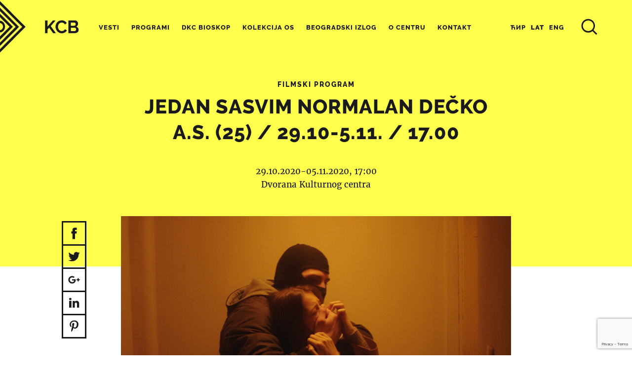

--- FILE ---
content_type: text/html; charset=UTF-8
request_url: https://www.kcb.org.rs/2020/10/jedan-sasvim-normalan-decko-a-s-25-29-10-4-11-17-00/
body_size: 108884
content:
<!DOCTYPE html>
<html lang="sr-RS">
<head>
<meta name='robots' content='max-image-preview:large' />
	<style>img:is([sizes="auto" i], [sizes^="auto," i]) { contain-intrinsic-size: 3000px 1500px }</style>
	<link rel="alternate" href="https://www.kcb.org.rs/2020/10/jedan-sasvim-normalan-decko-a-s-25-29-10-4-11-17-00/" hreflang="sr" />
<link rel="alternate" href="https://www.kcb.org.rs/en-us/2020/10/a-s-25-29-10-4-11-17-00/" hreflang="en" />
<meta http-equiv="content-type" content="text/html; charset=UTF-8" />
<meta name="viewport" content="width=device-width, initial-scale=1.0, maximum-scale=1.0, user-scalable=no" />
<title>JEDAN SASVIM NORMALAN DECKO A.S. (25) / 29.10-5.11. / 17.00 | Kulturni centar Beograda</title>
<meta name="google-site-verification" content="4WWgWyGdkKu5-75p1XBILCMKt_92vIV7qkyO16_sdcU" />
<meta name="description" content="Srbija 2019, 72’ Rezija: Milena Grujic Uloge: Vladimir Gvojic, Nikola Surbanovic, Dominika Valo, Rambo Amadeus, Nenad Pecinar, Sara Pejcic, Miki Krstovic, Sasa Torlakovic, Anastasija..." />
<meta property="og:title" content="JEDAN SASVIM NORMALAN DECKO A.S. (25) / 29.10-5.11. / 17.00 | Kulturni centar Beograda" />
<meta property="og:site_name" content="Kulturni centar Beograda" />
<meta property="og:url" content="https://www.kcb.org.rs/2020/10/jedan-sasvim-normalan-decko-a-s-25-29-10-4-11-17-00/" />
<meta property="og:description" content="Srbija 2019, 72’ Rezija: Milena Grujic Uloge: Vladimir Gvojic, Nikola Surbanovic, Dominika Valo, Rambo Amadeus, Nenad Pecinar, Sara Pejcic, Miki Krstovic, Sasa Torlakovic, Anastasija Mandic Festivali i nagrade: Car Konstantin za najbolju musku ulogu na Filmskim susretima u Nisu, Festival autorskog filma Sale zajedno sa svojim prijateljem Andrejem jedne veceri..." />
<meta property="og:type" content="article" />
<meta property="og:locale" content="sr_RS" />
<meta property="article:published_time" content="2020-10-29T17:00:55+02" />
<meta property="og:image" content="https://www.kcb.org.rs/meta-content/uploads/2020/10/plakat-AS-25--kcb.jpg" />
<meta name="twitter:card" content="summary" />
<meta name="twitter:title" content="JEDAN SASVIM NORMALAN DECKO A.S. (25) / 29.10-5.11. / 17.00 | Kulturni centar Beograda" />
<meta name="twitter:url" content="https://www.kcb.org.rs/2020/10/jedan-sasvim-normalan-decko-a-s-25-29-10-4-11-17-00/" />
<meta name="twitter:description" content="Srbija 2019, 72’ Rezija: Milena Grujic Uloge: Vladimir Gvojic, Nikola Surbanovic, Dominika Valo, Rambo Amadeus, Nenad Pecinar, Sara Pejcic, Miki Krstovic, Sasa Torlakovic, Anastasija Mandic Festivali i nagrade: Car Konstantin za najbolju musku ulogu na Filmskim susretima u Nisu, Festival autorskog filma Sale zajedno sa svojim prijateljem Andrejem jedne veceri..." />
<meta name="twitter:image" content="https://www.kcb.org.rs/meta-content/uploads/2020/10/plakat-AS-25--kcb.jpg" />
<link rel='dns-prefetch' href='//ajax.googleapis.com' />
<link rel='dns-prefetch' href='//www.googletagmanager.com' />
		<!-- This site uses the Google Analytics by MonsterInsights plugin v9.7.0 - Using Analytics tracking - https://www.monsterinsights.com/ -->
							<script src="//www.googletagmanager.com/gtag/js?id=G-RZL4J0YH08"  data-cfasync="false" data-wpfc-render="false" type="text/javascript" async></script>
			<script data-cfasync="false" data-wpfc-render="false" type="text/javascript">
				var mi_version = '9.7.0';
				var mi_track_user = true;
				var mi_no_track_reason = '';
								var MonsterInsightsDefaultLocations = {"page_location":"https:\/\/www.kcb.org.rs\/2020\/10\/jedan-sasvim-normalan-decko-a-s-25-29-10-4-11-17-00\/"};
								if ( typeof MonsterInsightsPrivacyGuardFilter === 'function' ) {
					var MonsterInsightsLocations = (typeof MonsterInsightsExcludeQuery === 'object') ? MonsterInsightsPrivacyGuardFilter( MonsterInsightsExcludeQuery ) : MonsterInsightsPrivacyGuardFilter( MonsterInsightsDefaultLocations );
				} else {
					var MonsterInsightsLocations = (typeof MonsterInsightsExcludeQuery === 'object') ? MonsterInsightsExcludeQuery : MonsterInsightsDefaultLocations;
				}

								var disableStrs = [
										'ga-disable-G-RZL4J0YH08',
									];

				/* Function to detect opted out users */
				function __gtagTrackerIsOptedOut() {
					for (var index = 0; index < disableStrs.length; index++) {
						if (document.cookie.indexOf(disableStrs[index] + '=true') > -1) {
							return true;
						}
					}

					return false;
				}

				/* Disable tracking if the opt-out cookie exists. */
				if (__gtagTrackerIsOptedOut()) {
					for (var index = 0; index < disableStrs.length; index++) {
						window[disableStrs[index]] = true;
					}
				}

				/* Opt-out function */
				function __gtagTrackerOptout() {
					for (var index = 0; index < disableStrs.length; index++) {
						document.cookie = disableStrs[index] + '=true; expires=Thu, 31 Dec 2099 23:59:59 UTC; path=/';
						window[disableStrs[index]] = true;
					}
				}

				if ('undefined' === typeof gaOptout) {
					function gaOptout() {
						__gtagTrackerOptout();
					}
				}
								window.dataLayer = window.dataLayer || [];

				window.MonsterInsightsDualTracker = {
					helpers: {},
					trackers: {},
				};
				if (mi_track_user) {
					function __gtagDataLayer() {
						dataLayer.push(arguments);
					}

					function __gtagTracker(type, name, parameters) {
						if (!parameters) {
							parameters = {};
						}

						if (parameters.send_to) {
							__gtagDataLayer.apply(null, arguments);
							return;
						}

						if (type === 'event') {
														parameters.send_to = monsterinsights_frontend.v4_id;
							var hookName = name;
							if (typeof parameters['event_category'] !== 'undefined') {
								hookName = parameters['event_category'] + ':' + name;
							}

							if (typeof MonsterInsightsDualTracker.trackers[hookName] !== 'undefined') {
								MonsterInsightsDualTracker.trackers[hookName](parameters);
							} else {
								__gtagDataLayer('event', name, parameters);
							}
							
						} else {
							__gtagDataLayer.apply(null, arguments);
						}
					}

					__gtagTracker('js', new Date());
					__gtagTracker('set', {
						'developer_id.dZGIzZG': true,
											});
					if ( MonsterInsightsLocations.page_location ) {
						__gtagTracker('set', MonsterInsightsLocations);
					}
										__gtagTracker('config', 'G-RZL4J0YH08', {"forceSSL":"true","link_attribution":"true"} );
										window.gtag = __gtagTracker;										(function () {
						/* https://developers.google.com/analytics/devguides/collection/analyticsjs/ */
						/* ga and __gaTracker compatibility shim. */
						var noopfn = function () {
							return null;
						};
						var newtracker = function () {
							return new Tracker();
						};
						var Tracker = function () {
							return null;
						};
						var p = Tracker.prototype;
						p.get = noopfn;
						p.set = noopfn;
						p.send = function () {
							var args = Array.prototype.slice.call(arguments);
							args.unshift('send');
							__gaTracker.apply(null, args);
						};
						var __gaTracker = function () {
							var len = arguments.length;
							if (len === 0) {
								return;
							}
							var f = arguments[len - 1];
							if (typeof f !== 'object' || f === null || typeof f.hitCallback !== 'function') {
								if ('send' === arguments[0]) {
									var hitConverted, hitObject = false, action;
									if ('event' === arguments[1]) {
										if ('undefined' !== typeof arguments[3]) {
											hitObject = {
												'eventAction': arguments[3],
												'eventCategory': arguments[2],
												'eventLabel': arguments[4],
												'value': arguments[5] ? arguments[5] : 1,
											}
										}
									}
									if ('pageview' === arguments[1]) {
										if ('undefined' !== typeof arguments[2]) {
											hitObject = {
												'eventAction': 'page_view',
												'page_path': arguments[2],
											}
										}
									}
									if (typeof arguments[2] === 'object') {
										hitObject = arguments[2];
									}
									if (typeof arguments[5] === 'object') {
										Object.assign(hitObject, arguments[5]);
									}
									if ('undefined' !== typeof arguments[1].hitType) {
										hitObject = arguments[1];
										if ('pageview' === hitObject.hitType) {
											hitObject.eventAction = 'page_view';
										}
									}
									if (hitObject) {
										action = 'timing' === arguments[1].hitType ? 'timing_complete' : hitObject.eventAction;
										hitConverted = mapArgs(hitObject);
										__gtagTracker('event', action, hitConverted);
									}
								}
								return;
							}

							function mapArgs(args) {
								var arg, hit = {};
								var gaMap = {
									'eventCategory': 'event_category',
									'eventAction': 'event_action',
									'eventLabel': 'event_label',
									'eventValue': 'event_value',
									'nonInteraction': 'non_interaction',
									'timingCategory': 'event_category',
									'timingVar': 'name',
									'timingValue': 'value',
									'timingLabel': 'event_label',
									'page': 'page_path',
									'location': 'page_location',
									'title': 'page_title',
									'referrer' : 'page_referrer',
								};
								for (arg in args) {
																		if (!(!args.hasOwnProperty(arg) || !gaMap.hasOwnProperty(arg))) {
										hit[gaMap[arg]] = args[arg];
									} else {
										hit[arg] = args[arg];
									}
								}
								return hit;
							}

							try {
								f.hitCallback();
							} catch (ex) {
							}
						};
						__gaTracker.create = newtracker;
						__gaTracker.getByName = newtracker;
						__gaTracker.getAll = function () {
							return [];
						};
						__gaTracker.remove = noopfn;
						__gaTracker.loaded = true;
						window['__gaTracker'] = __gaTracker;
					})();
									} else {
										console.log("");
					(function () {
						function __gtagTracker() {
							return null;
						}

						window['__gtagTracker'] = __gtagTracker;
						window['gtag'] = __gtagTracker;
					})();
									}
			</script>
			
							<!-- / Google Analytics by MonsterInsights -->
		<link rel='stylesheet' id='contact-form-7-css' href='https://www.kcb.org.rs/meta-content/plugins/contact-form-7/includes/css/styles.css?ver=6.1.1' type='text/css' media='all' />
<link rel='stylesheet' id='responsive-lightbox-swipebox-css' href='https://www.kcb.org.rs/meta-content/plugins/responsive-lightbox/assets/swipebox/swipebox.min.css?ver=1.5.2' type='text/css' media='all' />
<link rel='stylesheet' id='base-css' href='https://www.kcb.org.rs/meta-content/themes/h-theme/css/base.css?ver=6.8.3' type='text/css' media='all' />
<link rel='stylesheet' id='floating-admin-bar-css' href='https://www.kcb.org.rs/meta-content/themes/h-theme/css/floating-admin-bar.css?ver=6.8.3' type='text/css' media='all' />
<link rel='stylesheet' id='text-content-css' href='https://www.kcb.org.rs/meta-content/themes/h-theme/css/text-content.css?ver=6.8.3' type='text/css' media='all' />
<link rel='stylesheet' id='grid-css' href='https://www.kcb.org.rs/meta-content/themes/h-theme/css/grid.css?ver=6.8.3' type='text/css' media='all' />
<link rel='stylesheet' id='blocks-css' href='https://www.kcb.org.rs/meta-content/themes/h-theme/css/blocks.css?ver=6.8.3' type='text/css' media='all' />
<link rel='stylesheet' id='post-list-css' href='https://www.kcb.org.rs/meta-content/themes/h-theme/css/post-list.css?ver=6.8.3' type='text/css' media='all' />
<link rel='stylesheet' id='slick-gallery-css' href='https://www.kcb.org.rs/meta-content/themes/h-theme/css/slick-gallery.css?ver=6.8.3' type='text/css' media='all' />
<link rel='stylesheet' id='fonts-css' href='https://www.kcb.org.rs/meta-content/themes/h-theme-child/css/fonts.css?ver=6.8.3' type='text/css' media='all' />
<link rel='stylesheet' id='header-css' href='https://www.kcb.org.rs/meta-content/themes/h-theme-child/css/header.css?ver=6.8.3' type='text/css' media='all' />
<link rel='stylesheet' id='footer-css' href='https://www.kcb.org.rs/meta-content/themes/h-theme-child/css/footer.css?ver=6.8.3' type='text/css' media='all' />
<link rel='stylesheet' id='overlay-menu-css' href='https://www.kcb.org.rs/meta-content/themes/h-theme-child/css/overlay-menu.css?ver=6.8.3' type='text/css' media='all' />
<link rel='stylesheet' id='overrides-css' href='https://www.kcb.org.rs/meta-content/themes/h-theme-child/css/overrides.css?ver=6.8.3' type='text/css' media='all' />
<link rel='stylesheet' id='main-css' href='https://www.kcb.org.rs/meta-content/themes/h-theme-child/css/main.css?ver=6.8.3' type='text/css' media='all' />
<script type="text/javascript" src="https://www.kcb.org.rs/meta-content/plugins/google-analytics-for-wordpress/assets/js/frontend-gtag.min.js?ver=9.7.0" id="monsterinsights-frontend-script-js" async="async" data-wp-strategy="async"></script>
<script data-cfasync="false" data-wpfc-render="false" type="text/javascript" id='monsterinsights-frontend-script-js-extra'>/* <![CDATA[ */
var monsterinsights_frontend = {"js_events_tracking":"true","download_extensions":"doc,pdf,ppt,zip,xls,docx,pptx,xlsx","inbound_paths":"[{\"path\":\"\\\/go\\\/\",\"label\":\"affiliate\"},{\"path\":\"\\\/recommend\\\/\",\"label\":\"affiliate\"}]","home_url":"https:\/\/www.kcb.org.rs","hash_tracking":"false","v4_id":"G-RZL4J0YH08"};/* ]]> */
</script>
<script type="text/javascript" src="https://ajax.googleapis.com/ajax/libs/jquery/2.2.4/jquery.min.js?ver=2.2.4" id="jquery-js"></script>
<script type="text/javascript" src="https://www.kcb.org.rs/meta-content/plugins/flowpaper-lite-pdf-flipbook/assets/lity/lity.min.js" id="lity-js-js"></script>
<script type="text/javascript" src="https://www.kcb.org.rs/meta-content/plugins/responsive-lightbox/assets/infinitescroll/infinite-scroll.pkgd.min.js?ver=4.0.1" id="responsive-lightbox-infinite-scroll-js"></script>

<!-- Google tag (gtag.js) snippet added by Site Kit -->
<!-- Google Analytics snippet added by Site Kit -->
<script type="text/javascript" src="https://www.googletagmanager.com/gtag/js?id=GT-55JQ3MF" id="google_gtagjs-js" async></script>
<script type="text/javascript" id="google_gtagjs-js-after">
/* <![CDATA[ */
window.dataLayer = window.dataLayer || [];function gtag(){dataLayer.push(arguments);}
gtag("set","linker",{"domains":["www.kcb.org.rs"]});
gtag("js", new Date());
gtag("set", "developer_id.dZTNiMT", true);
gtag("config", "GT-55JQ3MF");
 window._googlesitekit = window._googlesitekit || {}; window._googlesitekit.throttledEvents = []; window._googlesitekit.gtagEvent = (name, data) => { var key = JSON.stringify( { name, data } ); if ( !! window._googlesitekit.throttledEvents[ key ] ) { return; } window._googlesitekit.throttledEvents[ key ] = true; setTimeout( () => { delete window._googlesitekit.throttledEvents[ key ]; }, 5 ); gtag( "event", name, { ...data, event_source: "site-kit" } ); }; 
/* ]]> */
</script>
<link rel="https://api.w.org/" href="https://www.kcb.org.rs/wp-json/" /><link rel="alternate" title="JSON" type="application/json" href="https://www.kcb.org.rs/wp-json/wp/v2/posts/19033" /><link rel="canonical" href="https://www.kcb.org.rs/2020/10/jedan-sasvim-normalan-decko-a-s-25-29-10-4-11-17-00/" />
<link rel='shortlink' href='https://www.kcb.org.rs/?p=19033' />
<link rel="alternate" title="oEmbed (JSON)" type="application/json+oembed" href="https://www.kcb.org.rs/wp-json/oembed/1.0/embed?url=https%3A%2F%2Fwww.kcb.org.rs%2F2020%2F10%2Fjedan-sasvim-normalan-decko-a-s-25-29-10-4-11-17-00%2F" />
<link rel="alternate" title="oEmbed (XML)" type="text/xml+oembed" href="https://www.kcb.org.rs/wp-json/oembed/1.0/embed?url=https%3A%2F%2Fwww.kcb.org.rs%2F2020%2F10%2Fjedan-sasvim-normalan-decko-a-s-25-29-10-4-11-17-00%2F&#038;format=xml" />
<!-- start Simple Custom CSS and JS -->
<style type="text/css">
#timeline-vertical-9 .timeline-v9 {
    border-left: none #fff!important;
    background-color: #fff!important;
    margin: 0;
    line-height: 1.4em;
    padding: 0.1em!important;
    padding-left: 0.1em!important;
    list-style: none;
    text-align: left;
    margin-left: 0!important;
    margin-right: 3em;
    border-radius: 0.5em;
    min-width: 22em;
}
#timeline-vertical-9 .timeline-v9 .event:before {
    display:none!important;
}
.clearfix:before, .clearfix:after {
    content: "";
    display: none!important;
}

#timeline-vertical-9 .member-infos > h1 {
    font-weight: normal!important;
    font-size: 20px!important;
    color: #000!important;
}
.text-content ul:not(.no-style) li {
    margin-bottom: 0.2em;
    list-style: none!important;
}
#timeline-vertical-9 .member-infos .member-content .timeline-text {
    margin: 10px 0!important;
    font-size: inherit!important;
    line-height:inherit!important;
    color:inherit!important;
}

#timeline-vertical-9 .timeline-v9 .event:after {
    display:none!important;
}</style>
<!-- end Simple Custom CSS and JS -->
<!-- start Simple Custom CSS and JS -->
<style type="text/css">
.single #head-block .arhiva_kategorija-list{
    margin-bottom: 0.6em;
    font-family: 'Raleway', sans-serif;
    font-size: 14px;
    text-transform: uppercase;
}

.single #head-block .arhiva_godina-list{   
    font-family: 'Raleway', sans-serif;
    font-size: 16px;
    text-transform: uppercase;
 	color: #DC143C;
  	margin-bottom: 5px;
}

</style>
<!-- end Simple Custom CSS and JS -->
<!-- start Simple Custom CSS and JS -->
<style type="text/css">
/* aktivnosti page */

.page-template-page-aktivnosti .home-slider-block {
	overflow: hidden;
}
.page-template-page-aktivnosti .home-slider-block .slick-gallery {
	max-height: 580px; /* loading bug fix */
}
.page-template-page-aktivnosti .home-slider-block .slick-gallery .slick-dots {
	position: absolute;
	width: calc(50% - 20px);
	left: calc(50% + 20px);
	bottom: 0;
	margin-bottom: 0;
	text-align: left;
}
.page-template-page-aktivnosti .home-slider-block .entry-summary {
	position: relative;
	font-size: 0;
}
.page-template-page-aktivnosti .home-slider-block .entry-summary > a {
	position: absolute;
	z-index: 1;
	left: 0;
	top: 0;
	width: 100%;
	height: 100%;
}
.page-template-page-aktivnosti .home-slider-block .entry-summary .image {
	display: inline-block;
	width: calc(50% - 20px);
	margin-right: 20px;
	vertical-align: top;

	-webkit-box-sizing: border-box;
	-moz-box-sizing: border-box;
	box-sizing: border-box;
}
.page-template-page-aktivnosti .home-slider-block .entry-summary .image {
	background-color: #fff;
}
.page-template-page-aktivnosti .home-slider-block .entry-summary .text-content {
	display: inline-block;
	width: 50%;
	padding-left: 20px;
	vertical-align: top;

	-webkit-box-sizing: border-box;
	-moz-box-sizing: border-box;
	box-sizing: border-box;
}
.page-template-page-aktivnosti .home-slider-block .entry-summary .category-list {
	margin-bottom: 8px;
}
.page-template-page-aktivnosti .home-slider-block .entry-summary .category-list a {
	position: relative;
	z-index: 2;
	font-family: 'Raleway', sans-serif;
	font-size: 14px;
	text-transform: uppercase;
	letter-spacing: 2px;
}
.page-template-page-aktivnosti .home-slider-block .entry-summary .text-content h4 {
	height: 206px;
	font-size: 40px;
	font-weight: bold;
	margin-bottom: 14%;
	overflow: hidden;

	-o-transition: color 0.2s;
	-moz-transition: color 0.2s;
	-webkit-transition: color 0.2s;
	transition: color 0.2s;
}
.page-template-page-aktivnosti .home-slider-block .entry-summary:hover .text-content h4 {
	color: #666 !important;
}
.page-template-page-aktivnosti .home-slider-block .entry-summary .text-content p {
	display: block;
	height: 67px;
	overflow: hidden;
}
.page-template-page-aktivnosti .home-slider-block .entry-summary .text-content .extra {
	position: absolute;
	bottom: 40px;
	font-weight: bold;
	/* color: #b3b3b3; */
}
.page-template-page-aktivnosti .home-slider-block .entry-summary .text-content .extra .date {
	font-size: 1.1em;
}
.page-template-page-aktivnosti .home-slider-block .entry-summary .text-content .extra .term-list a {
	position: relative;
	z-index: 2;
}
@media all and (max-width: 1400px) {
	.page-template-page-aktivnosti .home-slider-block .slick-gallery .slick-prev,
	.page-template-page-aktivnosti .home-slider-block .slick-gallery .slick-next {
		display: none !important;
	}
}
@media all and (max-width: 1200px) {
	.page-template-page-aktivnosti .home-slider-block .entry-summary .text-content h4 {
		margin-bottom: 40px;
	}
}
@media all and (max-width: 1000px) {
	.page-template-page-aktivnosti .home-slider-block .slick-gallery {
		max-height: none; /* loading bug fix */
	}
	.page-template-page-aktivnosti .home-slider-block .slick-gallery .slick-dots {
		position: relative;
		width: 100%;
		left: auto;
		bottom: auto;
		margin-bottom: 30px;
		text-align: center;
	}
	.page-template-page-aktivnosti .home-slider-block .entry-summary .image {
		display: block;
		width: 100%;
		max-width: 400px;
		margin: 0 auto;
		padding-right: 0;
	}
	.page-template-page-aktivnosti .home-slider-block .entry-summary .text-content {
		display: block;
		width: 100%;
		max-width: 600px;
		margin-left: auto;
		margin-right: auto;
		padding-left: 0;
		padding-top: 30px;
		text-align: center;
	}
	.page-template-page-aktivnosti .home-slider-block .entry-summary .text-content h4 {
		height: auto;
		font-size: 36px;
		margin-bottom: 20px;
	}
	.page-template-page-aktivnosti .home-slider-block .entry-summary .text-content p {
		height: auto;
	}
	.page-template-page-aktivnosti .home-slider-block .entry-summary .text-content .extra {
		position: relative;
		bottom: auto;
	}
}
@media all and (max-width: 800px) {
	.page-template-page-aktivnosti .home-slider-block .entry-summary .text-content h4 {
		font-size: 24px;
	}
}

.page-template-page-aktivnosti #block-2 .block-title {
	margin-bottom: 20px;
	text-align: left;
}
.page-template-page-aktivnosti #block-2 .event-table {
	border-top: 3px solid #1a1a1a;
	font-size: 0;
}
.page-template-page-aktivnosti #block-2 .event-table > ul > li {
	display: inline-block;
	position: relative;
	width: calc(50% - 20px);
	margin-left: 20px;
	padding: 30px 20px;
	border-bottom: 1px solid #b3b3b3;
	border-right: 1px solid #b3b3b3;
	vertical-align: top;

	-webkit-box-sizing: border-box;
	-moz-box-sizing: border-box;
	box-sizing: border-box;

	-o-transition: background-color 0.2s;
	-moz-transition: background-color 0.2s;
	-webkit-transition: background-color 0.2s;
	transition: background-color 0.2s;
}
.page-template-page-aktivnosti #block-2 .event-table > ul > li:hover {
	background-color: #ffff4d;
}
.page-template-page-aktivnosti #block-2 .event-table > ul > li > a {
	display: block;
	position: absolute;
	left: 0;
	top: 0;
	width: 100%;
	height: 100%;
}
.page-template-page-aktivnosti #block-2 .event-table > ul > li .left {
	display: inline-block;
	width: 130px;
	vertical-align: top;
	color: #999;

	-o-transition: color 0.2s;
	-moz-transition: color 0.2s;
	-webkit-transition: color 0.2s;
	transition: color 0.2s;
}
.page-template-page-aktivnosti #block-2 .event-table > ul > li:hover .left {
	color: #b3b336 !important;
}
.page-template-page-aktivnosti #block-2 .event-table > ul > li .left .date {
	font-family: 'Raleway', sans-serif;
	font-size: 14px;
	color: inherit;
}
.page-template-page-aktivnosti #block-2 .event-table > ul > li .left .time {
	font-family: 'Raleway', sans-serif;
	font-size: 36px;
	color: inherit;
	line-height: 1;
}
.page-template-page-aktivnosti #block-2 .event-table > ul > li .right {
	display: inline-block;
	width: calc(100% - 130px);
	vertical-align: top;
}
.page-template-page-aktivnosti #block-2 .event-table > ul > li .right h4 {
	height: 50px;
	margin-bottom: 30px;
	font-weight: bold;
	font-size: 20px;
	overflow: hidden;

	-o-transition: color 0.2s;
	-moz-transition: color 0.2s;
	-webkit-transition: color 0.2s;
	transition: color 0.2s;
}
.page-template-page-aktivnosti #block-2 .event-table > ul > li:hover .right h4 {
	color: #666;
}
.page-template-page-aktivnosti #block-2 .event-table > ul > li .right p {
	display: block;
	height: 66px;
	margin-bottom: 2px;
	color: #999;
	overflow: hidden;

	-o-transition: color 0.2s;
	-moz-transition: color 0.2s;
	-webkit-transition: color 0.2s;
	transition: color 0.2s;
}
.page-template-page-aktivnosti #block-2 .event-table > ul > li:hover .right p {
	color: #b3b336 !important;
}
.page-template-page-aktivnosti #block-2 .event-table > ul > li .right .term-list a {
	position: relative;
	z-index: 2;
	font-weight: bold;
}
.page-template-page-aktivnosti #block-2 .all-events {
	margin-top: 20px;
}
@media all and (min-width: 801px) {
	.page-template-page-aktivnosti #block-2 .event-table > ul > li:nth-child(2n+1) {
		margin-left: 0;
		width: 50%;
	}
	.page-template-page-aktivnosti #block-2 .event-table > ul > li:nth-child(2n+2) {
		border-right: none;
	}
	.page-template-page-aktivnosti #block-2 .event-table > ul > li:nth-child(2n+2) > a {
		left: -20px;
		width: calc(100% + 20px);
	}
}
@media all and (max-width: 800px) {
	.page-template-page-aktivnosti #block-2 .block-title {
		text-align: center;
	}
	.page-template-page-aktivnosti #block-2 .event-table > ul > li {
		display: block;
		width: 100%;
		margin-left: 0;
		padding: 20px;
		border-bottom: 1px solid #b3b3b3;
		border-right: none;
	}
	.page-template-page-aktivnosti #block-2 .event-table > ul > li .left {
		display: block;
		width: 100%;
		margin-bottom: 20px;
	}
	.page-template-page-aktivnosti #block-2 .event-table > ul > li .right {
		display: block;
		width: 100%;
	}
	.page-template-page-aktivnosti #block-2 .event-table > ul > li .right h4 {
		height: auto;
		margin-bottom: 20px;
	}
}
@media all and (max-width: 600px) {
	.page-template-page-aktivnosti #block-2 .event-table > ul > li .right p {
		height: 90px;
	}
}

.page-template-page-aktivnosti #block-3b {
	overflow: visible;
	margin-top: 140px;
}

.page-template-page-aktivnosti #block-3b .grey-back {
	position: absolute;
	top: -80px;
	left: 0;
	width: 100%;
	height: 370px;
	background-color: #b3b3b3;
}
@media all and (max-width: 1000px) {
	.page-template-page-aktivnosti #block-3b {
		margin-top: 80px;
	}
	
	.page-template-page-aktivnosti #block-3b .grey-back {
		top: -40px;
		height: 320px;
	}
}

.page-template-page-aktivnosti #block-3 {
	background-color: #1a1a1a;
}

.page-template-page-aktivnosti #block-3 .block-title {
	padding-top: 50px;
	margin-bottom: 50px;
	color: #fff;
}

.page-template-page-aktivnosti #block-3 .block-title a:hover {
	color: #ffff4d !important;
}

.page-template-page-aktivnosti #block-3 .film-table {
	font-size: 0;
}
.page-template-page-aktivnosti #block-3 .film-table ul > li {
	display: inline-block;
	position: relative;
	width: 33.33%;
	padding: 20px 20px 80px 20px;
	border-left: 1px solid #4d4d4d;
	vertical-align: top;

	-webkit-box-sizing: border-box;
	-moz-box-sizing: border-box;
	box-sizing: border-box;
}

.page-template-page-aktivnosti #block-3 .film-table ul > li:first-child {
	border-left: none;
}

.page-template-page-aktivnosti #block-3 .film-table ul > li > a {
	display: block;
	position: absolute;
	z-index: 1;
	left: 0;
	top: 0;
	width: 100%;
	height: 100%;
}

.page-template-page-aktivnosti #block-3 .film-table ul > li .time {
	margin-bottom: 4px;
	font-size: 16px;
	font-family: 'Raleway', sans-serif;
	color: #999;
}
.page-template-page-aktivnosti #block-3 .film-table ul > li .image {
	width: 170px;
	margin-bottom: 20px;
}

.page-template-page-aktivnosti #block-3 .film-table ul > li .image {
	background-color: #666;
}

.page-template-page-aktivnosti #block-3 .film-table ul > li .image:before {
	padding-top: 133%; /* (height/width)*100 */
}

.page-template-page-aktivnosti #block-3 .film-table ul > li .text-content {
	color: #999;
}
.page-template-page-aktivnosti #block-3 .film-table ul > li .text-content h4 {
	color: #fff;
	text-transform: uppercase;
	font-size: 26px;

	-o-transition: color 0.2s;
	-moz-transition: color 0.2s;
	-webkit-transition: color 0.2s;
	transition: color 0.2s;
}

.page-template-page-aktivnosti #block-3 .film-table ul > li:hover .text-content h4  {
	color: #ffff4d;
}

.page-template-page-aktivnosti #block-3 .film-table ul > li .date {
	position: absolute;
	bottom: 40px;
	font-size: 14px;
	font-family: 'Raleway', sans-serif;
	color: #fff;
}
@media all and (max-width: 800px) {
	.page-template-page-aktivnosti #block-3 .film-table ul > li {
		display: block;
		width: 100%;
		padding: 0 0 40px 0;
		border-left: none;
		text-align: center;
	}
	
	.page-template-page-aktivnosti #block-3 .film-table ul > li .image {
		margin-left: auto;
		margin-right: auto;
	}
	
	.page-template-page-aktivnosti #block-3 .film-table ul > li .text-content {
		max-width: 400px;
		margin-left: auto;
		margin-right: auto;
	}
	
	.page-template-page-aktivnosti #block-3 .film-table ul > li .date {
		position: relative;
		bottom: auto;
		margin-top: 20px;
	}
}

.page-template-page-aktivnosti #block-4 a > img:last-child {
	display: none;
}
@media all and (max-width: 800px) {
	.page-template-page-aktivnosti #block-4 a > img:first-child {
		display: none;
	}
	.page-template-page-aktivnosti #block-4 a > img:last-child {
		display: block;
	}
}

.page-template-page-aktivnosti #block-5 .grid {
	margin-left: -40px;
	margin-top: -60px;
}
.page-template-page-aktivnosti #block-5 .grid .col {
	padding-left: 40px;
	padding-top: 60px;
}
.page-template-page-aktivnosti #block-5 .events.boxy {
	background-color: #ffff4d;
	padding: 32px 42px;
	text-align: center;
}
.page-template-page-aktivnosti #block-5 .events.boxy:last-child {
	margin-top: 40px;
	background-color: #f2f2f2;
}
.page-template-page-aktivnosti #block-5 .events > ul > li {
	position: relative;
	padding-top: 40px;
	padding-bottom: 40px;
	border-bottom: 1px solid #b3b3b3;
}
.page-template-page-aktivnosti #block-5 .events h3 {
	padding-bottom: 20px;
	border-bottom: 3px solid #1a1a1a;
	font-size: 24px;
	text-transform: uppercase;
}
.page-template-page-aktivnosti #block-5 .events.boxy h3 {
	padding-bottom: 40px;
	border-bottom: none;
}
.page-template-page-aktivnosti #block-5 .events .text-content h4 {
	font-family: 'Merriweather', serif;
	font-size: 18px;
	margin-bottom: 40px;
	line-height: 1.6;
	letter-spacing: 0px;
}
.page-template-page-aktivnosti #block-5 .events .text-content a:hover {
	color: #666;
}
.page-template-page-aktivnosti #block-5 .events.boxy:first-child .text-content a:hover {
}
.page-template-page-aktivnosti #block-5 .events.boxy .text-content h4 {
	margin-bottom: 0;
	font-size: 20px;
}
.page-template-page-aktivnosti #block-5 .events:not(.boxy) .no-events {
	margin-top: 20px;
}
.page-template-page-aktivnosti #block-5 .events .date {
	font-family: 'Raleway', sans-serif;
	color: #b3b3b3;
}
.page-template-page-aktivnosti #block-5 .events.boxy .slick-dots {
	margin-top: 40px;
	margin-bottom: 0;
}
.page-template-page-aktivnosti #block-5 .events.boxy:first-child .date {
	color: #b3b336;
}
.page-template-page-aktivnosti #block-5 .events.boxy:first-child .slick-dots li button {
	border-color: #b3b336;
}
.page-template-page-aktivnosti #block-5 .events.boxy:first-child .slick-dots li:hover button {
	background-color: #b3b336;
}
.page-template-page-aktivnosti #block-5 .all-events {
	margin-top: 20px;
}
.page-template-page-aktivnosti #block-5 .events.boxy .all-events {
	margin-top: 40px;
}
@media all and (max-width: 800px) {
	.page-template-page-aktivnosti #block-5 .grid .col {
		text-align: center;
	}
}

.page-template-page-aktivnosti #title-block h1 {
	text-align: center;
	text-transform: uppercase!important; 
}
.page-template-page-aktivnosti #head-block {
	display: block;
}

.page-template-page-aktivnosti #block-1 .block-title h3,
.page-template-page-aktivnosti #main-block .block-title h3 {
	font-size: 32px;
	text-transform: uppercase!important; 
}



</style>
<!-- end Simple Custom CSS and JS -->
<!-- start Simple Custom CSS and JS -->
<style type="text/css">
/* Add your CSS code here.

For example:
.example {
    color: red;
}

For brushing up on your CSS knowledge, check out http://www.w3schools.com/css/css_syntax.asp

End of comment */ 

.page-template-page-programs .post-list {background-color: #f2f2f2;}
</style>
<!-- end Simple Custom CSS and JS -->
<!-- start Simple Custom CSS and JS -->
<style type="text/css">
/* Add your CSS code here.

For example:
.example {
    color: red;
}

For brushing up on your CSS knowledge, check out http://www.w3schools.com/css/css_syntax.asp

End of comment */ 

#flowpaper-logo-bottom {display: none!important;}

.flowpaper-logo-bg {display: none!important;}</style>
<!-- end Simple Custom CSS and JS -->
<!-- start Simple Custom CSS and JS -->
<style type="text/css">
/* Add your CSS code here.

For example:
.example {
    color: red;
}

For brushing up on your CSS knowledge, check out http://www.w3schools.com/css/css_syntax.asp

End of comment */ 

.page-template-page-staff .post-list {padding-top: 50px;}

.page-template-page-staff .text-content h1 {
    font-size: 40px;
    text-transform: uppercase;
}</style>
<!-- end Simple Custom CSS and JS -->
<!-- start Simple Custom CSS and JS -->
<style type="text/css">
/* Add your CSS code here.

For example:
.example {
    color: red;
}

For brushing up on your CSS knowledge, check out http://www.w3schools.com/css/css_syntax.asp

End of comment */ 

@media only screen and (min-width: 768px) {
header > .container .menu-toggle { display:none;}
}</style>
<!-- end Simple Custom CSS and JS -->
<meta name="generator" content="Site Kit by Google 1.160.1" /><link rel="icon" href="https://www.kcb.org.rs/meta-content/uploads/2017/06/cropped-kcb-favicon-kcb-kcb-32x32.png" sizes="32x32" />
<link rel="icon" href="https://www.kcb.org.rs/meta-content/uploads/2017/06/cropped-kcb-favicon-kcb-kcb-192x192.png" sizes="192x192" />
<link rel="apple-touch-icon" href="https://www.kcb.org.rs/meta-content/uploads/2017/06/cropped-kcb-favicon-kcb-kcb-180x180.png" />
<meta name="msapplication-TileImage" content="https://www.kcb.org.rs/meta-content/uploads/2017/06/cropped-kcb-favicon-kcb-kcb-270x270.png" />

	<style>
		
			
			
			
			
			
			
			
			
			
			          

			
			
			
			
			
		
			
			
			
			
			
			
			
			
			
			          

			
			
			
			
			
			</style>

		</head>

<body onunload="" class="wp-singular post-template-default single single-post postid-19033 single-format-standard wp-theme-h-theme wp-child-theme-h-theme-child">
<div id="wrapper" class="hfeed">

<header id="header">
	<div class="container full-width">
	<div class="left">
		<div class="logo"><a href="https://www.kcb.org.rs/" title="Kulturni centar Beograda početna strana" rel="home"><div class="desktop"><svg version="1.1" xmlns="http://www.w3.org/2000/svg" x="0" y="0" viewBox="0 0 162 106" xml:space="preserve"><path d="M92.44 65.88V39.85h5.07v12.38l10.94-12.41h5.58l-9.99 11.57 10.61 14.51h-5.69l-8.12-11.27 -3.34 3.49v7.79H92.44zM113.8 52.66c0-1.59 0.29-3.16 0.86-4.72 0.57-1.55 1.41-2.94 2.52-4.17 1.1-1.22 2.45-2.21 4.04-2.97 1.59-0.76 3.4-1.14 5.44-1.14 2.4 0 4.47 0.53 6.23 1.58 1.75 1.05 3.05 2.42 3.91 4.11l-3.89 2.68c-0.34-0.73-0.76-1.35-1.25-1.85 -0.49-0.5-1.02-0.9-1.58-1.19 -0.56-0.29-1.15-0.51-1.76-0.64 -0.61-0.13-1.21-0.2-1.8-0.2 -1.27 0-2.38 0.26-3.32 0.77 -0.94 0.52-1.73 1.18-2.35 2 -0.62 0.82-1.1 1.75-1.41 2.79 -0.32 1.04-0.48 2.08-0.48 3.1 0 1.15 0.18 2.26 0.55 3.32 0.37 1.07 0.89 2 1.56 2.81 0.67 0.81 1.48 1.46 2.42 1.95 0.94 0.49 1.98 0.73 3.1 0.73 0.59 0 1.2-0.07 1.84-0.22 0.64-0.15 1.24-0.38 1.82-0.7 0.57-0.32 1.11-0.73 1.6-1.23 0.49-0.5 0.88-1.11 1.18-1.82l4.15 2.39c-0.42 0.98-1.01 1.84-1.78 2.59 -0.77 0.75-1.64 1.38-2.61 1.89 -0.97 0.51-2 0.91-3.1 1.18 -1.1 0.27-2.18 0.4-3.23 0.4 -1.86 0-3.56-0.39-5.1-1.18 -1.54-0.78-2.87-1.8-3.98-3.07 -1.11-1.26-1.98-2.69-2.61-4.3C114.11 55.96 113.8 54.33 113.8 52.66zM161.17 59.16c0 1.1-0.22 2.07-0.66 2.9 -0.44 0.83-1.05 1.53-1.82 2.09s-1.66 0.99-2.68 1.29c-1.02 0.29-2.1 0.44-3.25 0.44h-12.6V39.81h13.95c0.91 0 1.73 0.2 2.46 0.59s1.36 0.9 1.87 1.52c0.51 0.63 0.91 1.34 1.19 2.13 0.28 0.8 0.42 1.6 0.42 2.4 0 1.27-0.32 2.47-0.95 3.58s-1.57 1.94-2.79 2.48c1.49 0.44 2.67 1.23 3.54 2.37C160.74 56.02 161.17 57.45 161.17 59.16zM145.23 44.14v6.57h6.76c0.86 0 1.58-0.29 2.19-0.88 0.6-0.59 0.9-1.4 0.9-2.42 0-1-0.28-1.8-0.83-2.39s-1.23-0.88-2.04-0.88H145.23zM156.07 58.21c0-0.46-0.08-0.91-0.24-1.34 -0.16-0.43-0.37-0.8-0.64-1.12 -0.27-0.32-0.59-0.57-0.95-0.75s-0.77-0.28-1.21-0.28h-7.78v6.87h7.53c0.47 0 0.9-0.08 1.3-0.26 0.4-0.17 0.75-0.41 1.05-0.72 0.29-0.31 0.53-0.67 0.7-1.08C155.98 59.12 156.07 58.67 156.07 58.21z"/><path d="M5.21 42.22c-1.53-1.04-3.3-1.7-5.21-1.86v4.68c2.22 0.28 4.14 1.67 5.21 3.66 0.59 1.08 0.92 2.34 0.92 3.7 0 1.34-0.34 2.6-0.92 3.68 -1.07 1.99-2.99 3.41-5.21 3.7v4.62c1.91-0.13 3.69-0.78 5.21-1.82 3.13-2.13 5.21-5.89 5.21-10.18C10.43 48.11 8.35 44.36 5.21 42.22M0 33.05l5.21 5.23 14.32 14.36 0.11 0.11 -0.11 0.11L5.21 67.18 0 72.39v6.91l1.16-1.18 4.05-4.05 14.32-14.31 5.3-5.29 1.72-1.72 -1.72-1.74 -5.3-5.3L5.21 31.38 0.51 26.68 0 26.17V33.05zM0 20.71l5.21 5.22 14.32 14.33L32.18 52.91 19.54 65.55 5.21 79.87 0 85.09v6.89l1.35-1.35 3.86-3.86 14.32-14.32 17.81-17.82 1.72-1.72 -1.72-1.74L19.54 33.35 5.21 19.03l-4.89-4.89L0 13.79V20.71zM0 7.32l5.21 5.22 14.32 14.33 26.01 26.03L19.54 78.91 5.21 93.24 0 98.46v6.89l1.51-1.53 3.7-3.7 14.32-14.32 31.18-31.19 1.72-1.71L19.54 19.97 5.21 5.64 0 0.43V7.32z"/></svg></div><div class="mobile"><svg version="1.1" xmlns="http://www.w3.org/2000/svg" x="0" y="0" viewBox="0 0 40 40" xml:space="preserve"><rect width="40" height="40"/></svg></div></a></div>
	</div>

	<div class="middle">
		<div>
			<div id="main-menu" class="nav-menu" role="navigation"><nav><div class="menu-main-menu-container"><ul id="menu-main-menu" class="menu"><li id="menu-item-51" class="menu-item menu-item-type-post_type menu-item-object-page current_page_parent menu-item-51"><a href="https://www.kcb.org.rs/najave/">Vesti</a></li>
<li id="menu-item-20973" class="menu-item menu-item-type-custom menu-item-object-custom menu-item-has-children menu-item-20973"><a href="#">Programi</a>
<ul class="sub-menu">
	<li id="menu-item-20974" class="menu-item menu-item-type-post_type menu-item-object-page menu-item-20974"><a href="https://www.kcb.org.rs/aktuelno/">Aktuelno</a></li>
	<li id="menu-item-20975" class="menu-item menu-item-type-custom menu-item-object-custom menu-item-20975"><a href="https://www.kcb.org.rs/premises_cat/online/">Online</a></li>
</ul>
</li>
<li id="menu-item-54908" class="menu-item menu-item-type-custom menu-item-object-custom menu-item-has-children menu-item-54908"><a>DKC Bioskop</a>
<ul class="sub-menu">
	<li id="menu-item-54994" class="menu-item menu-item-type-post_type menu-item-object-page menu-item-54994"><a href="https://www.kcb.org.rs/o-dkc-bioskopu/">O DKC bioskopu</a></li>
	<li id="menu-item-3154" class="menu-item menu-item-type-post_type menu-item-object-page menu-item-3154"><a href="https://www.kcb.org.rs/bioskop/">Filmski program</a></li>
	<li id="menu-item-54909" class="menu-item menu-item-type-post_type menu-item-object-page menu-item-54909"><a href="https://www.kcb.org.rs/teenkino_srb/">TEEN KINO</a></li>
</ul>
</li>
<li id="menu-item-20660" class="menu-item menu-item-type-post_type menu-item-object-page menu-item-20660"><a href="https://www.kcb.org.rs/kolekcija-os/">Kolekcija OS</a></li>
<li id="menu-item-1049" class="menu-item menu-item-type-post_type menu-item-object-page menu-item-has-children menu-item-1049"><a href="https://www.kcb.org.rs/beogradski-izlog/">Beogradski Izlog</a>
<ul class="sub-menu">
	<li id="menu-item-43441" class="menu-item menu-item-type-post_type menu-item-object-page menu-item-43441"><a href="https://www.kcb.org.rs/vizuelno-dokumentovanje-i-publikacija-digitalne-mape-fasadnih-reljefa-na-privatnim-objektima-u-beogradu/">Fasadne figure Beograd</a></li>
	<li id="menu-item-57690" class="menu-item menu-item-type-post_type menu-item-object-page menu-item-57690"><a href="https://www.kcb.org.rs/vizuelno-dokumentovanje-i-izrada-digitalne-mape-fasadnih-reljefa-na-privatnim-objektima-u-zemunu/">Fasadne figure Zemun</a></li>
</ul>
</li>
<li id="menu-item-99" class="menu-item menu-item-type-post_type menu-item-object-page menu-item-has-children menu-item-99"><a href="https://www.kcb.org.rs/o-centru/">O centru</a>
<ul class="sub-menu">
	<li id="menu-item-4595" class="menu-item menu-item-type-post_type menu-item-object-page menu-item-4595"><a href="https://www.kcb.org.rs/o-centru/programi/">O programima</a></li>
	<li id="menu-item-4593" class="menu-item menu-item-type-post_type menu-item-object-page menu-item-4593"><a href="https://www.kcb.org.rs/o-centru/prostor/">Prostor</a></li>
	<li id="menu-item-4594" class="menu-item menu-item-type-post_type menu-item-object-page menu-item-4594"><a href="https://www.kcb.org.rs/o-centru/zaposleni/">Zaposleni</a></li>
</ul>
</li>
<li id="menu-item-586" class="menu-item menu-item-type-post_type menu-item-object-page menu-item-586"><a href="https://www.kcb.org.rs/kontakt/">Kontakt</a></li>
<li id="menu-item-993" class="menu-item menu-item-type-post_type menu-item-object-page menu-item-993"><a href="https://www.kcb.org.rs/download/">Preuzimanje logoa KCB</a></li>
</ul></div></nav></div>
		</div>
	</div>

	<div class="right robots-nocontent">
		<div>
			<div class="language-switcher"><ul>	<li class="lang-item lang-item-19 lang-item-sr current-lang lang-item-first"><a lang="sr-RS" hreflang="sr-RS" href="https://www.kcb.org.rs/2020/10/jedan-sasvim-normalan-decko-a-s-25-29-10-4-11-17-00/" aria-current="true">Lat</a></li>
	<li class="lang-item lang-item-31 lang-item-en-us"><a lang="en-US" hreflang="en-US" href="https://www.kcb.org.rs/en-us/2020/10/a-s-25-29-10-4-11-17-00/">Eng</a></li>
</ul></div>			<a class="search-toggle" title="Pretraga"><svg version="1.1" xmlns="http://www.w3.org/2000/svg" x="0" y="0" viewBox="0 0 33 33" xml:space="preserve"><path class="st0" d="M32.5 30.4l-7.5-7.5c1.9-2.4 3-5.3 3-8.6 0-7.6-6.2-13.8-13.8-13.8S0.5 6.7 0.5 14.3c0 7.6 6.2 13.8 13.8 13.8 3.3 0 6.2-1.1 8.6-3l7.5 7.5L32.5 30.4zM14.3 25c-5.9 0-10.8-4.8-10.8-10.8S8.3 3.5 14.3 3.5c5.9 0 10.8 4.8 10.8 10.8S20.2 25 14.3 25z"/></svg></a>
			<a class="menu-toggle" title="Menu"><div><div class="line"></div></div></a>
		</div>
	</div>
</div>
</header>

<div class="header-background"></div>

<div id="container">

<main id="main">

	

	<article id="post-19033" class="post-19033 post type-post status-publish format-standard has-post-thumbnail hentry category-filmski-program premises_cat-dvorana-kulturnog-centra">
		<div class="entry-content">

	<section id="head-block" class="loadme">
		<div class="container limited-width text-content h-center">
			
			<ul class="term-list category-list no-style">
															
				
				<li class="category-5">
					<a href="https://www.kcb.org.rs/category/filmski-program/">Filmski program</a>
					<!-- Filmski program -->
				</li>
					</ul>
				<h1 class="entry-title">JEDAN SASVIM NORMALAN DEČKO A.S. (25) / 29.10-5.11. / 17.00</h1>
			<div class="date">29.10.2020-05.11.2020, 17:00</div>				<div class="location">
					
			<ul class="term-list premises_cat-list no-style">
															
				
				<li class="premises_cat-77">
					<a href="https://www.kcb.org.rs/premises_cat/dvorana-kulturnog-centra/">Dvorana Kulturnog centra</a>
					<!-- Dvorana Kulturnog centra -->
				</li>
					</ul>
				</div>
		</div>
	</section>

		
			<section id="cover-block">
			<div class="container limited-width">
				<div class="image loadme"><img width="790" height="425" src="https://www.kcb.org.rs/meta-content/uploads/2020/10/A.S.-4-kcb.jpg" class="attachment-large size-large" alt="" decoding="async" fetchpriority="high" srcset="https://www.kcb.org.rs/meta-content/uploads/2020/10/A.S.-4-kcb.jpg 1300w, https://www.kcb.org.rs/meta-content/uploads/2020/10/A.S.-4-kcb-600x323.jpg 600w, https://www.kcb.org.rs/meta-content/uploads/2020/10/A.S.-4-kcb-768x414.jpg 768w" sizes="(max-width: 790px) 100vw, 790px" /></div>
				<div class="share-container">						
		<div class="social-shares">
			<span>Share:</span>
			<ul>
				<li class="facebook"><a href="http://www.facebook.com/sharer.php?u=https://www.kcb.org.rs/2020/10/jedan-sasvim-normalan-decko-a-s-25-29-10-4-11-17-00/" title="Share on Facebook" target="_blank"><svg version="1.1" xmlns="http://www.w3.org/2000/svg" x="0" y="0" viewBox="0 0 60 60" xml:space="preserve"><path d="M35 59H21.9V30.7h-5.7V19.8h5.7v-7.1c0-3.5 0.9-6.3 3-8.4C27.1 2.1 30.2 1 34.5 1h9.3v11.2h-7.1c-0.9 0-1.9 1.1-1.9 1.6v5.8h9v0.6c-0.3 4.9-1.1 9.6-1.1 9.6l-0.2 0.6h-7.7L35 59 35 59z"/></svg></a></li>
				<li class="twitter"><a href="http://twitter.com/share?url=https://www.kcb.org.rs/2020/10/jedan-sasvim-normalan-decko-a-s-25-29-10-4-11-17-00/&amp;text=%D0%9A%D1%83%D0%BB%D1%82%D1%83%D1%80%D0%BD%D0%B8+%D1%86%D0%B5%D0%BD%D1%82%D0%B0%D1%80+%D0%91%D0%B5%D0%BE%D0%B3%D1%80%D0%B0%D0%B4%D0%B0+-+%D0%88%D0%95%D0%94%D0%90%D0%9D+%D0%A1%D0%90%D0%A1%D0%92%D0%98%D0%9C+%D0%9D%D0%9E%D0%A0%D0%9C%D0%90%D0%9B%D0%90%D0%9D+%D0%94%D0%95%D0%A7%D0%9A%D0%9E+%D0%90.%D0%A1.+%2825%29+%2F+29.10-5.11.+%2F+17.00" title="Share on Twitter" target="_blank"><svg version="1.1" xmlns="http://www.w3.org/2000/svg" x="0" y="0" viewBox="0 0 60 60" xml:space="preserve"><path d="M53.1 18.1c0 0 0.7 12.1-6.3 21.5s-16 14-27.3 14S1 48.2 1 48.2c11.2 1.1 17.7-5 17.7-5 -9-0.4-11.1-8.2-11.1-8.2 3.6 0.5 5.3-0.2 5.3-0.2C2.5 31.8 3.5 23.1 3.5 23.1c1.8 1.3 5.3 1.4 5.3 1.4C-0.3 17.3 5 8.6 5 8.6 16 21.6 29.6 21 29.6 21c-1.9-9.5 6-14.5 11.6-14.5 5.6 0 8.7 3.8 8.7 3.8 3.7-0.7 7.4-2.9 7.4-2.9C55.9 12 52.3 14 52.3 14c2.5-0.1 6.7-1.8 6.7-1.8C56.1 16.3 53.1 18.1 53.1 18.1z"/></svg></a></li>
				<li class="gplus"><a href="https://plus.google.com/share?url=https://www.kcb.org.rs/2020/10/jedan-sasvim-normalan-decko-a-s-25-29-10-4-11-17-00/" title="Share on Google Plus" target="_blank"><svg version="1.1" xmlns="http://www.w3.org/2000/svg" x="0" y="0" viewBox="0 0 60 60" xml:space="preserve"><path d="M1.1 29.1c0.2-9.8 9.2-18.4 19-18.1 4.7-0.2 9.1 1.8 12.7 4.7 -1.5 1.7-3.1 3.4-4.8 5 -4.3-3-10.5-3.8-14.8-0.4 -6.2 4.3-6.5 14.4-0.5 19 5.8 5.3 16.8 2.6 18.4-5.4 -3.6-0.1-7.3 0-10.9-0.1 0-2.2 0-4.3 0-6.5 6.1 0 12.1 0 18.2 0 0.4 5.1-0.3 10.5-3.4 14.7 -4.7 6.7-14.3 8.6-21.7 5.8C5.8 45 0.5 37.2 1.1 29.1zM48.2 21.9c1.8 0 3.6 0 5.4 0 0 1.8 0 3.6 0 5.4 1.8 0 3.6 0 5.4 0 0 1.8 0 3.6 0 5.4 -1.8 0-3.6 0-5.4 0 0 1.8 0 3.6 0 5.4 -1.8 0-3.6 0-5.4 0 0-1.8 0-3.6 0-5.4 -1.8 0-3.6 0-5.4-0.1 0-1.8 0-3.6 0-5.4 1.8 0 3.6 0 5.4 0C48.2 25.5 48.2 23.7 48.2 21.9z"/></svg></a></li>
								<li class="linkedin"><a href="http://www.linkedin.com/shareArticle?mini=true&amp;url=https://www.kcb.org.rs/2020/10/jedan-sasvim-normalan-decko-a-s-25-29-10-4-11-17-00/" title="Share on LinkedIn" target="_blank"><svg version="1.1" xmlns="http://www.w3.org/2000/svg" x="0" y="0" viewBox="-449 251 60 60" xml:space="preserve"><rect x="-443.89" y="270.1" width="11.6" height="34.6"/><path d="M-438.09 266.41L-438.09 266.41c-3.7 0-6.02-2.5-6.02-5.56 0-3.15 2.41-5.56 6.02-5.56 3.61 0 5.93 2.41 6.02 5.56C-432.07 264-434.39 266.41-438.09 266.41zM-393.35 304.7h-10.74v-18.12c0-4.6-1.57-7.64-5.46-7.64 -2.96 0-4.72 2.06-5.46 4.11 -0.28 0.69-0.37 1.76-0.37 2.74V304.7h-10.65c0 0 0.19-30.76 0-33.89h10.74v4.8c1.39-2.35 3.98-5.58 9.63-5.58 7.04 0 12.32 4.8 12.32 15.28C-393.35 285.3-393.35 304.7-393.35 304.7z"/></svg></a></li>
				<li class="pinterest"><a href="http://pinterest.com/pin/create/button/?url=https://www.kcb.org.rs/2020/10/jedan-sasvim-normalan-decko-a-s-25-29-10-4-11-17-00/&amp;media=https://www.kcb.org.rs/meta-content/uploads/2020/10/A.S.-4-kcb.jpg&amp;description=%D0%9A%D1%83%D0%BB%D1%82%D1%83%D1%80%D0%BD%D0%B8+%D1%86%D0%B5%D0%BD%D1%82%D0%B0%D1%80+%D0%91%D0%B5%D0%BE%D0%B3%D1%80%D0%B0%D0%B4%D0%B0+-+%D0%88%D0%95%D0%94%D0%90%D0%9D+%D0%A1%D0%90%D0%A1%D0%92%D0%98%D0%9C+%D0%9D%D0%9E%D0%A0%D0%9C%D0%90%D0%9B%D0%90%D0%9D+%D0%94%D0%95%D0%A7%D0%9A%D0%9E+%D0%90.%D0%A1.+%2825%29+%2F+29.10-5.11.+%2F+17.00" title="Share on Pinterest" target="_blank"><svg version="1.1" xmlns="http://www.w3.org/2000/svg" x="0" y="0" viewBox="0 0 60 60" xml:space="preserve"><path d="M34.4 42.6c-3.5 0-6.9-1.9-8.1-4.2 0 0-1.9 7.6-2.3 9 -1.3 4.4-5.3 8.9-6.4 10.3L15.5 59v-1.6c0-1.9 0-7.2 1.1-11.8 0.6-2.7 4.7-18 4.7-18s-1-2.1-1-5.2c0-4.8 2.9-8.5 6.4-8.5 3.1 0 4.5 2.3 4.5 5 0 3.1-1.9 7.6-2.9 11.8 -0.8 3.5 1.8 6.3 5.2 6.3 6.3 0 10.5-8.1 10.5-17.6 0-7.2-4.8-12.7-13.7-12.7 -10 0-16.3 7.4-16.3 15.8 0 2.9 0.8 4.8 2.3 6.4 0.6 0.8 0.6 1 0.5 1.8 -0.2 0.6-0.5 2.1-0.6 2.6 -0.2 0.8-1 1.1-1.6 0.8 -4.7-1.9-6.8-6.9-6.8-12.6C7.8 12.3 15.7 1 31.3 1c12.6 0 20.9 9.2 20.9 18.9C52.2 32.9 45 42.6 34.4 42.6z"/></svg></a></li>
				<li class="email"><a href="mailto:?Subject=%D0%9A%D1%83%D0%BB%D1%82%D1%83%D1%80%D0%BD%D0%B8+%D1%86%D0%B5%D0%BD%D1%82%D0%B0%D1%80+%D0%91%D0%B5%D0%BE%D0%B3%D1%80%D0%B0%D0%B4%D0%B0+-+%D0%88%D0%95%D0%94%D0%90%D0%9D+%D0%A1%D0%90%D0%A1%D0%92%D0%98%D0%9C+%D0%9D%D0%9E%D0%A0%D0%9C%D0%90%D0%9B%D0%90%D0%9D+%D0%94%D0%95%D0%A7%D0%9A%D0%9E+%D0%90.%D0%A1.+%2825%29+%2F+29.10-5.11.+%2F+17.00&amp;Body=Check%20this%20out!%20https://www.kcb.org.rs/2020/10/jedan-sasvim-normalan-decko-a-s-25-29-10-4-11-17-00/" title="Send as an Email"><svg version="1.1" xmlns="http://www.w3.org/2000/svg" x="0" y="0" viewBox="0 0 60 60" xml:space="preserve"><path d="M54.6 52.6H5.4c-2.5 0-4.4-2-4.4-4.4V11.8c0-2.5 2-4.4 4.4-4.4h49.1c2.5 0 4.4 2 4.4 4.4v36.4C59 50.6 57 52.6 54.6 52.6zM6.7 47h46.7V16.3l-21 17.2c-1 0.9-2.5 0.9-3.6 0L6.7 15.4V47zM12.7 13l17.8 14.6L48.4 13H12.7z"/></svg></a></li>
			</ul>
		</div>
	</div>
			</div>
		</section>
	
			<section id="main-block">
			<div class="container limited-width text-content entry-content clearfix loadme">
				<p><strong>Srbija 2019, 72’</strong><br />
<strong> Režija: Milena Grujić</strong><br />
<strong> Uloge: Vladimir Gvojić, Nikola Šurbanović, Dominika Valo, Rambo Amadeus, Nenad Pećinar, Sara Pejčić, Miki Krstović, Saša Torlaković, Anastasija Mandić</strong></p>
<p><strong>Festivali i nagrade: Car Konstantin za najbolju mušku ulogu na Filmskim susretima u Nišu, Festival autorskog filma</strong></p>
<p>Sale zajedno sa svojim prijateljem Andrejem jedne večeri pljačka menjačnicu. Međutim akcija polazi po zlu i oni spletom okolnosti završavaju u stanu studentkinje iz Poljske, koja postaje njihov talac. Dok policija steže obruč oko njih, a tenzija raste, Sale počinje da razvija osećanja prema devojci.</p>
<p>Scenario filma je inspirisan istinitim događajem od pre nekoliko godina, a na pisala ga je mlada rediteljka Milena Grujić kojoj je ovo dugometražni debi.</p>
<p><iframe width="790" height="444" src="https://www.youtube.com/embed/Ji9_vg7BgsU?feature=oembed" frameborder="0" allow="accelerometer; autoplay; clipboard-write; encrypted-media; gyroscope; picture-in-picture" allowfullscreen></iframe></p>
<div class="wp-gallery slick-gallery">
<div class="slick-item wp-caption no-caption"><img decoding="async" class="nolazyload" src="https://www.kcb.org.rs/meta-content/uploads/2020/10/plakat-AS-25--kcb.jpg" width="1000" height="1429" alt="" />
</div>
<div class="slick-item wp-caption no-caption"><img loading="lazy" decoding="async" class="nolazyload" src="https://www.kcb.org.rs/meta-content/uploads/2020/10/A.S.-1-kcb.jpg" width="1000" height="666" alt="" />
</div>
<div class="slick-item wp-caption no-caption"><img loading="lazy" decoding="async" class="nolazyload" src="https://www.kcb.org.rs/meta-content/uploads/2020/10/A.S.-2-kcb.jpg" width="800" height="430" alt="" />
</div>
<div class="slick-item wp-caption no-caption"><img loading="lazy" decoding="async" class="nolazyload" src="https://www.kcb.org.rs/meta-content/uploads/2020/10/A.S.-3-kcb.jpg" width="1000" height="666" alt="" />
</div>
<div class="slick-item wp-caption no-caption"><img loading="lazy" decoding="async" class="nolazyload" src="https://www.kcb.org.rs/meta-content/uploads/2020/10/A.S.-4-kcb.jpg" width="1300" height="700" alt="" />
</div>
<div class="slick-item wp-caption no-caption"><img loading="lazy" decoding="async" class="nolazyload" src="https://www.kcb.org.rs/meta-content/uploads/2020/10/A.S.-5-kcb.jpg" width="860" height="471" alt="" />
</div>
<div class="slick-item wp-caption no-caption"><img loading="lazy" decoding="async" class="nolazyload" src="https://www.kcb.org.rs/meta-content/uploads/2020/10/A.S.-6-kcb.jpg" width="1896" height="814" alt="" />
</div>
</div>

			</div>
		</section>
	
	
	
</div>	</article>


</main>

<div id="overlay-menu">
	<div id="mobile-menu" class="overlay-menu">
		<a class="logo floating" href="https://www.kcb.org.rs/" title="Kulturni centar Beograda početna strana" rel="home"><svg version="1.1" xmlns="http://www.w3.org/2000/svg" x="0" y="0" viewBox="0 0 136 49" xml:space="preserve"><path d="M102.43 34.41l5.58 14.27h-2.1l-1.56-4.3h-6.04L96.71 48.68h-1.94l5.56-14.27H102.43zM103.75 42.78l-2.38-6.66h-0.04l-2.42 6.66H103.75zM87.99 34.41c2.2 0 3.89 0.56 5.08 1.68 1.19 1.12 1.78 2.83 1.78 5.12 0 1.2-0.13 2.26-0.4 3.19 -0.27 0.93-0.68 1.71-1.24 2.34 -0.56 0.63-1.27 1.12-2.14 1.45 -0.87 0.33-1.89 0.5-3.08 0.5h-4.9V34.41H87.99zM88.15 47.08c0.21 0 0.48-0.01 0.8-0.05 0.32-0.03 0.66-0.11 1.02-0.24 0.36-0.13 0.72-0.31 1.07-0.55 0.35-0.24 0.67-0.57 0.95-0.98 0.28-0.41 0.51-0.93 0.69-1.55 0.18-0.62 0.27-1.37 0.27-2.25 0-0.85-0.08-1.62-0.25-2.29 -0.17-0.67-0.44-1.25-0.82-1.72 -0.38-0.47-0.87-0.83-1.47-1.08 -0.6-0.25-1.34-0.37-2.22-0.37h-3.2v11.07H88.15zM76.31 34.41l5.58 14.27h-2.1l-1.56-4.3H72.19l-1.6 4.3h-1.94l5.56-14.27H76.31zM77.63 42.78l-2.38-6.66h-0.04l-2.42 6.66H77.63zM63.49 40.89c0.4-0.07 0.75-0.2 1.05-0.39 0.3-0.19 0.54-0.45 0.72-0.78 0.18-0.33 0.27-0.75 0.27-1.27 0-0.72-0.2-1.3-0.6-1.76 -0.4-0.45-1.05-0.68-1.94-0.68h-4.72v4.98h3.96C62.67 40.99 63.09 40.95 63.49 40.89M63.09 34.41c1.36 0 2.42 0.33 3.19 1 0.77 0.67 1.15 1.58 1.15 2.74 0 0.87-0.2 1.63-0.59 2.28 -0.39 0.65-1.02 1.1-1.89 1.34v0.04c0.41 0.08 0.75 0.21 1.01 0.4 0.26 0.19 0.47 0.41 0.62 0.67 0.15 0.26 0.27 0.55 0.34 0.87 0.07 0.32 0.13 0.65 0.17 1 0.03 0.35 0.05 0.7 0.06 1.06 0.01 0.36 0.05 0.71 0.1 1.06 0.05 0.35 0.13 0.68 0.23 0.99 0.1 0.31 0.25 0.59 0.45 0.83h-2.12c-0.13-0.15-0.22-0.35-0.27-0.6 -0.05-0.25-0.08-0.54-0.09-0.85 -0.01-0.31-0.03-0.65-0.04-1.01 -0.01-0.36-0.05-0.71-0.12-1.06 -0.05-0.35-0.12-0.68-0.2-0.99 -0.08-0.31-0.21-0.59-0.38-0.82 -0.17-0.23-0.4-0.42-0.68-0.56 -0.28-0.14-0.65-0.21-1.12-0.21h-4.64v6.1h-1.9V34.41H63.09zM50.03 48.51C49.21 48.84 48.37 49 47.54 49c-1.07 0-2.02-0.2-2.86-0.59 -0.84-0.39-1.55-0.92-2.14-1.59 -0.59-0.67-1.03-1.43-1.34-2.3 -0.31-0.87-0.46-1.76-0.46-2.7 0-1.04 0.14-2.03 0.43-2.97 0.29-0.94 0.71-1.76 1.28-2.47 0.57-0.71 1.27-1.27 2.12-1.69 0.85-0.42 1.84-0.63 2.97-0.63 0.77 0 1.5 0.09 2.19 0.27 0.69 0.18 1.3 0.46 1.84 0.85 0.54 0.39 0.99 0.88 1.36 1.47 0.37 0.59 0.62 1.31 0.75 2.15h-1.9c-0.09-0.55-0.27-1.02-0.52-1.41 -0.25-0.39-0.57-0.72-0.94-0.97 -0.37-0.25-0.8-0.44-1.27-0.57 -0.47-0.13-0.98-0.19-1.51-0.19 -0.87 0-1.61 0.17-2.23 0.52 -0.62 0.35-1.13 0.8-1.52 1.37 -0.39 0.57-0.68 1.21-0.87 1.94 -0.19 0.73-0.28 1.47-0.28 2.23 0 0.75 0.11 1.46 0.32 2.15 0.21 0.69 0.53 1.29 0.94 1.82 0.41 0.53 0.92 0.95 1.53 1.26 0.61 0.31 1.31 0.47 2.11 0.47 0.75 0 1.41-0.12 1.98-0.36 0.57-0.24 1.06-0.57 1.45-0.99 0.39-0.42 0.69-0.91 0.89-1.48 0.2-0.57 0.29-1.18 0.26-1.83h-4.56v-1.6h6.26v7.52h-1.2l-0.5-1.78C51.55 47.65 50.86 48.18 50.03 48.51M26.16 38.74c0.29-0.9 0.72-1.7 1.29-2.39 0.57-0.69 1.29-1.25 2.14-1.66 0.85-0.41 1.85-0.62 2.98-0.62 1.13 0 2.13 0.21 2.98 0.62 0.85 0.41 1.57 0.97 2.14 1.66 0.57 0.69 1 1.49 1.29 2.39 0.29 0.9 0.43 1.84 0.43 2.81s-0.14 1.91-0.43 2.81c-0.29 0.9-0.72 1.7-1.29 2.39 -0.57 0.69-1.29 1.24-2.14 1.65C34.69 48.8 33.7 49 32.57 49c-1.13 0-2.13-0.2-2.98-0.61 -0.85-0.41-1.57-0.96-2.14-1.65 -0.57-0.69-1-1.49-1.29-2.39 -0.29-0.9-0.43-1.84-0.43-2.81S25.87 39.64 26.16 38.74M27.91 43.67c0.19 0.7 0.48 1.33 0.88 1.89 0.4 0.56 0.91 1.01 1.54 1.35 0.63 0.34 1.37 0.51 2.24 0.51 0.87 0 1.61-0.17 2.24-0.51 0.63-0.34 1.14-0.79 1.54-1.35 0.4-0.56 0.69-1.19 0.88-1.89 0.19-0.7 0.28-1.41 0.28-2.13 0-0.72-0.09-1.43-0.28-2.13 -0.19-0.7-0.48-1.33-0.88-1.89 -0.4-0.56-0.91-1.01-1.54-1.35 -0.63-0.34-1.37-0.51-2.24-0.51 -0.87 0-1.61 0.17-2.24 0.51 -0.63 0.34-1.14 0.79-1.54 1.35 -0.4 0.56-0.69 1.19-0.88 1.89 -0.19 0.7-0.28 1.41-0.28 2.13C27.63 42.27 27.72 42.97 27.91 43.67M24.7 34.41v1.6h-7.95v4.54h7.41v1.6h-7.41v4.94h8.01v1.6h-9.91V34.41H24.7zM8.14 47.08c0.84 0 1.5-0.23 1.97-0.68 0.47-0.45 0.71-1.08 0.71-1.88 0-0.47-0.09-0.85-0.26-1.16 -0.17-0.31-0.4-0.55-0.69-0.73 -0.29-0.18-0.62-0.31-0.99-0.38 -0.37-0.07-0.76-0.11-1.16-0.11H3.38v4.94H8.14zM6.66 34.41c0.31 0 0.64 0 0.99 0.01 0.35 0.01 0.7 0.03 1.05 0.06 0.35 0.03 0.67 0.08 0.97 0.15 0.3 0.07 0.56 0.17 0.77 0.3 0.47 0.28 0.86 0.67 1.19 1.16 0.33 0.49 0.49 1.1 0.49 1.82 0 0.76-0.18 1.42-0.55 1.97 -0.37 0.55-0.89 0.96-1.57 1.23v0.04c0.88 0.19 1.55 0.59 2.02 1.2 0.47 0.61 0.7 1.36 0.7 2.24 0 0.52-0.09 1.03-0.28 1.52 -0.19 0.49-0.46 0.93-0.83 1.31 -0.37 0.38-0.82 0.69-1.36 0.92 -0.54 0.23-1.16 0.35-1.87 0.35H1.48V34.41H6.66zM7.18 40.55c1.08 0 1.86-0.19 2.33-0.57 0.47-0.38 0.71-0.95 0.71-1.71 0-0.5-0.08-0.91-0.24-1.2 -0.16-0.29-0.38-0.52-0.66-0.68 -0.28-0.16-0.6-0.26-0.97-0.31 -0.37-0.05-0.76-0.07-1.17-0.07H3.38v4.54H7.18zM71.1 24.46c0.4-0.07 0.75-0.2 1.05-0.39 0.3-0.19 0.54-0.45 0.72-0.78 0.18-0.33 0.27-0.75 0.27-1.27 0-0.72-0.2-1.3-0.6-1.76 -0.4-0.45-1.05-0.68-1.94-0.68h-4.72v4.98h3.96C70.29 24.56 70.7 24.53 71.1 24.46M70.7 17.98c1.36 0 2.42 0.33 3.19 1 0.77 0.67 1.15 1.58 1.15 2.74 0 0.87-0.2 1.63-0.59 2.28 -0.39 0.65-1.02 1.1-1.89 1.34v0.04c0.41 0.08 0.75 0.21 1.01 0.4 0.26 0.19 0.47 0.41 0.62 0.67 0.15 0.26 0.27 0.55 0.34 0.87 0.07 0.32 0.13 0.65 0.17 1 0.03 0.35 0.05 0.7 0.06 1.06 0.01 0.36 0.05 0.71 0.1 1.06 0.05 0.35 0.13 0.68 0.23 0.99 0.1 0.31 0.25 0.59 0.45 0.83h-2.12c-0.13-0.15-0.22-0.35-0.27-0.6 -0.05-0.25-0.08-0.54-0.09-0.85 -0.01-0.31-0.03-0.65-0.04-1.01 -0.01-0.36-0.05-0.71-0.12-1.06 -0.05-0.35-0.12-0.68-0.2-0.99 -0.08-0.31-0.21-0.59-0.38-0.82 -0.17-0.23-0.4-0.42-0.68-0.56 -0.28-0.14-0.65-0.21-1.12-0.21h-4.64v6.1h-1.9V17.98H70.7zM57.2 17.98l5.58 14.27h-2.1l-1.56-4.3h-6.03l-1.6 4.3h-1.94l5.56-14.27H57.2zM58.52 26.36L56.14 19.7h-0.04l-2.42 6.66H58.52zM39.99 19.58v-1.6h11.41v1.6h-4.76v12.67H44.75V19.58H39.99zM29.34 17.98l7.52 11.57h0.04V17.98h1.8v14.27H36.62l-7.45-11.45h-0.04v11.45h-1.8V17.98H29.34zM25.41 17.98v1.6h-7.95v4.54h7.41v1.6h-7.41v4.94h8.01v1.6h-9.91V17.98H25.41zM10.11 20c-0.73-0.51-1.59-0.76-2.59-0.76 -0.85 0-1.58 0.16-2.19 0.48 -0.61 0.32-1.11 0.75-1.5 1.29 -0.39 0.54-0.68 1.16-0.87 1.85 -0.19 0.69-0.28 1.41-0.28 2.16 0 0.81 0.09 1.58 0.28 2.31 0.19 0.73 0.48 1.36 0.87 1.9 0.39 0.54 0.9 0.97 1.51 1.29 0.61 0.32 1.35 0.48 2.2 0.48 0.63 0 1.18-0.1 1.67-0.31 0.49-0.21 0.91-0.49 1.26-0.86 0.35-0.37 0.63-0.8 0.83-1.31 0.2-0.51 0.32-1.05 0.36-1.64h1.9c-0.19 1.8-0.81 3.2-1.86 4.2 -1.05 1-2.49 1.5-4.32 1.5 -1.11 0-2.07-0.19-2.9-0.57 -0.82-0.38-1.51-0.9-2.06-1.57 -0.55-0.67-0.96-1.45-1.23-2.36 -0.27-0.91-0.41-1.88-0.41-2.92 0-1.04 0.15-2.01 0.44-2.93s0.72-1.71 1.29-2.39c0.57-0.68 1.27-1.22 2.12-1.61 0.85-0.39 1.82-0.59 2.91-0.59 0.75 0 1.45 0.1 2.12 0.3 0.67 0.2 1.26 0.49 1.78 0.88 0.52 0.39 0.95 0.87 1.3 1.45s0.57 1.25 0.68 2.01h-1.9C11.3 21.27 10.83 20.51 10.11 20M92.8 15.83h-1.9V1.55h1.9V15.83zM78.72 1.55l7.52 11.57h0.04V1.55h1.8v14.27H86L78.55 4.37h-0.04v11.45h-1.8V1.55H78.72zM70.37 8.03c0.4-0.07 0.75-0.2 1.05-0.39 0.3-0.19 0.54-0.45 0.72-0.78 0.18-0.33 0.27-0.75 0.27-1.27 0-0.72-0.2-1.3-0.6-1.76 -0.4-0.45-1.05-0.68-1.94-0.68h-4.72v4.98h3.96C69.55 8.13 69.97 8.1 70.37 8.03M69.97 1.55c1.36 0 2.42 0.33 3.19 1 0.77 0.67 1.15 1.58 1.15 2.74 0 0.87-0.2 1.63-0.59 2.28 -0.39 0.65-1.02 1.1-1.89 1.34v0.04c0.41 0.08 0.75 0.21 1.01 0.4 0.26 0.19 0.47 0.41 0.62 0.67 0.15 0.26 0.27 0.55 0.34 0.87 0.07 0.32 0.13 0.65 0.17 1 0.03 0.35 0.05 0.7 0.06 1.06 0.01 0.36 0.05 0.71 0.1 1.06 0.05 0.35 0.13 0.68 0.23 0.99 0.1 0.31 0.25 0.59 0.45 0.83h-2.12c-0.13-0.15-0.22-0.35-0.27-0.6 -0.05-0.25-0.08-0.54-0.09-0.85 -0.01-0.31-0.03-0.65-0.04-1.01 -0.01-0.36-0.05-0.71-0.12-1.06 -0.05-0.35-0.12-0.68-0.2-0.99 -0.08-0.31-0.21-0.58-0.38-0.82 -0.17-0.23-0.4-0.42-0.68-0.56 -0.28-0.14-0.65-0.21-1.12-0.21h-4.64v6.1h-1.9V1.55H69.97zM59.05 14.78c-0.97 0.91-2.36 1.37-4.16 1.37 -1.84 0-3.27-0.44-4.31-1.31 -1.03-0.87-1.55-2.26-1.55-4.17V1.55h1.9v9.11c0 1.28 0.34 2.25 1.02 2.91 0.68 0.66 1.66 0.99 2.94 0.99 1.21 0 2.14-0.33 2.77-0.99 0.63-0.66 0.95-1.63 0.95-2.91V1.55h1.9v9.11C60.51 12.49 60.03 13.86 59.05 14.78M36.36 3.15V1.55h11.41v1.6h-4.76v12.67h-1.9V3.15H36.36zM30.54 1.55v12.67h7.56v1.6h-9.45V1.55H30.54zM24.45 14.78c-0.97 0.91-2.36 1.37-4.16 1.37 -1.84 0-3.27-0.44-4.31-1.31 -1.03-0.87-1.55-2.26-1.55-4.17V1.55h1.9v9.11c0 1.28 0.34 2.25 1.02 2.91 0.68 0.66 1.66 0.99 2.94 0.99 1.21 0 2.14-0.33 2.77-0.99 0.63-0.66 0.95-1.63 0.95-2.91V1.55h1.9v9.11C25.91 12.49 25.42 13.86 24.45 14.78M3.38 1.55v7.12l7.24-7.12h2.46L7.06 7.31l6.26 8.52h-2.4L5.76 8.61l-2.38 2.22v5H1.48V1.55H3.38zM113.86 20.45c-0.69-0.47-1.49-0.77-2.36-0.84v2.12c1 0.13 1.87 0.76 2.36 1.66 0.27 0.49 0.42 1.06 0.42 1.67 0 0.61-0.15 1.17-0.42 1.66 -0.48 0.9-1.35 1.54-2.36 1.67v2.09c0.86-0.06 1.67-0.35 2.36-0.82 1.42-0.96 2.36-2.66 2.36-4.6C116.22 23.12 115.28 21.42 113.86 20.45M111.5 16.31l2.36 2.36 6.48 6.49 0.05 0.05 -0.05 0.05 -6.48 6.48 -2.36 2.36v3.13l0.53-0.53 1.83-1.83 6.48-6.47 2.4-2.39 0.78-0.78 -0.78-0.79 -2.4-2.4 -6.48-6.48 -2.13-2.13 -0.23-0.23V16.31zM111.5 10.73l2.36 2.36 6.48 6.48 5.72 5.72 -5.72 5.72 -6.48 6.48 -2.36 2.36v3.12l0.61-0.61 1.75-1.75 6.48-6.48 8.06-8.06 0.78-0.78 -0.78-0.79 -8.06-8.06 -6.48-6.48 -2.21-2.21 -0.15-0.16V10.73zM111.5 4.67l2.36 2.36 6.48 6.48 11.76 11.77 -11.76 11.77 -6.48 6.48 -2.36 2.36v3.11l0.68-0.69 1.67-1.67 6.48-6.48 14.1-14.1 0.78-0.78 -14.88-14.89 -6.48-6.48 -2.36-2.36V4.67z"/></svg></a>
		<a class="close" title="Zatvori"><div><div class="line"></div></div></a>

		<div class="main-content container">
			<div class="grid">
				<div class="col col-s-4">
					<a class="logo static" href="https://www.kcb.org.rs/" title="Kulturni centar Beograda početna strana" rel="home"><svg version="1.1" xmlns="http://www.w3.org/2000/svg" x="0" y="0" viewBox="0 0 136 49" xml:space="preserve"><path d="M102.43 34.41l5.58 14.27h-2.1l-1.56-4.3h-6.04L96.71 48.68h-1.94l5.56-14.27H102.43zM103.75 42.78l-2.38-6.66h-0.04l-2.42 6.66H103.75zM87.99 34.41c2.2 0 3.89 0.56 5.08 1.68 1.19 1.12 1.78 2.83 1.78 5.12 0 1.2-0.13 2.26-0.4 3.19 -0.27 0.93-0.68 1.71-1.24 2.34 -0.56 0.63-1.27 1.12-2.14 1.45 -0.87 0.33-1.89 0.5-3.08 0.5h-4.9V34.41H87.99zM88.15 47.08c0.21 0 0.48-0.01 0.8-0.05 0.32-0.03 0.66-0.11 1.02-0.24 0.36-0.13 0.72-0.31 1.07-0.55 0.35-0.24 0.67-0.57 0.95-0.98 0.28-0.41 0.51-0.93 0.69-1.55 0.18-0.62 0.27-1.37 0.27-2.25 0-0.85-0.08-1.62-0.25-2.29 -0.17-0.67-0.44-1.25-0.82-1.72 -0.38-0.47-0.87-0.83-1.47-1.08 -0.6-0.25-1.34-0.37-2.22-0.37h-3.2v11.07H88.15zM76.31 34.41l5.58 14.27h-2.1l-1.56-4.3H72.19l-1.6 4.3h-1.94l5.56-14.27H76.31zM77.63 42.78l-2.38-6.66h-0.04l-2.42 6.66H77.63zM63.49 40.89c0.4-0.07 0.75-0.2 1.05-0.39 0.3-0.19 0.54-0.45 0.72-0.78 0.18-0.33 0.27-0.75 0.27-1.27 0-0.72-0.2-1.3-0.6-1.76 -0.4-0.45-1.05-0.68-1.94-0.68h-4.72v4.98h3.96C62.67 40.99 63.09 40.95 63.49 40.89M63.09 34.41c1.36 0 2.42 0.33 3.19 1 0.77 0.67 1.15 1.58 1.15 2.74 0 0.87-0.2 1.63-0.59 2.28 -0.39 0.65-1.02 1.1-1.89 1.34v0.04c0.41 0.08 0.75 0.21 1.01 0.4 0.26 0.19 0.47 0.41 0.62 0.67 0.15 0.26 0.27 0.55 0.34 0.87 0.07 0.32 0.13 0.65 0.17 1 0.03 0.35 0.05 0.7 0.06 1.06 0.01 0.36 0.05 0.71 0.1 1.06 0.05 0.35 0.13 0.68 0.23 0.99 0.1 0.31 0.25 0.59 0.45 0.83h-2.12c-0.13-0.15-0.22-0.35-0.27-0.6 -0.05-0.25-0.08-0.54-0.09-0.85 -0.01-0.31-0.03-0.65-0.04-1.01 -0.01-0.36-0.05-0.71-0.12-1.06 -0.05-0.35-0.12-0.68-0.2-0.99 -0.08-0.31-0.21-0.59-0.38-0.82 -0.17-0.23-0.4-0.42-0.68-0.56 -0.28-0.14-0.65-0.21-1.12-0.21h-4.64v6.1h-1.9V34.41H63.09zM50.03 48.51C49.21 48.84 48.37 49 47.54 49c-1.07 0-2.02-0.2-2.86-0.59 -0.84-0.39-1.55-0.92-2.14-1.59 -0.59-0.67-1.03-1.43-1.34-2.3 -0.31-0.87-0.46-1.76-0.46-2.7 0-1.04 0.14-2.03 0.43-2.97 0.29-0.94 0.71-1.76 1.28-2.47 0.57-0.71 1.27-1.27 2.12-1.69 0.85-0.42 1.84-0.63 2.97-0.63 0.77 0 1.5 0.09 2.19 0.27 0.69 0.18 1.3 0.46 1.84 0.85 0.54 0.39 0.99 0.88 1.36 1.47 0.37 0.59 0.62 1.31 0.75 2.15h-1.9c-0.09-0.55-0.27-1.02-0.52-1.41 -0.25-0.39-0.57-0.72-0.94-0.97 -0.37-0.25-0.8-0.44-1.27-0.57 -0.47-0.13-0.98-0.19-1.51-0.19 -0.87 0-1.61 0.17-2.23 0.52 -0.62 0.35-1.13 0.8-1.52 1.37 -0.39 0.57-0.68 1.21-0.87 1.94 -0.19 0.73-0.28 1.47-0.28 2.23 0 0.75 0.11 1.46 0.32 2.15 0.21 0.69 0.53 1.29 0.94 1.82 0.41 0.53 0.92 0.95 1.53 1.26 0.61 0.31 1.31 0.47 2.11 0.47 0.75 0 1.41-0.12 1.98-0.36 0.57-0.24 1.06-0.57 1.45-0.99 0.39-0.42 0.69-0.91 0.89-1.48 0.2-0.57 0.29-1.18 0.26-1.83h-4.56v-1.6h6.26v7.52h-1.2l-0.5-1.78C51.55 47.65 50.86 48.18 50.03 48.51M26.16 38.74c0.29-0.9 0.72-1.7 1.29-2.39 0.57-0.69 1.29-1.25 2.14-1.66 0.85-0.41 1.85-0.62 2.98-0.62 1.13 0 2.13 0.21 2.98 0.62 0.85 0.41 1.57 0.97 2.14 1.66 0.57 0.69 1 1.49 1.29 2.39 0.29 0.9 0.43 1.84 0.43 2.81s-0.14 1.91-0.43 2.81c-0.29 0.9-0.72 1.7-1.29 2.39 -0.57 0.69-1.29 1.24-2.14 1.65C34.69 48.8 33.7 49 32.57 49c-1.13 0-2.13-0.2-2.98-0.61 -0.85-0.41-1.57-0.96-2.14-1.65 -0.57-0.69-1-1.49-1.29-2.39 -0.29-0.9-0.43-1.84-0.43-2.81S25.87 39.64 26.16 38.74M27.91 43.67c0.19 0.7 0.48 1.33 0.88 1.89 0.4 0.56 0.91 1.01 1.54 1.35 0.63 0.34 1.37 0.51 2.24 0.51 0.87 0 1.61-0.17 2.24-0.51 0.63-0.34 1.14-0.79 1.54-1.35 0.4-0.56 0.69-1.19 0.88-1.89 0.19-0.7 0.28-1.41 0.28-2.13 0-0.72-0.09-1.43-0.28-2.13 -0.19-0.7-0.48-1.33-0.88-1.89 -0.4-0.56-0.91-1.01-1.54-1.35 -0.63-0.34-1.37-0.51-2.24-0.51 -0.87 0-1.61 0.17-2.24 0.51 -0.63 0.34-1.14 0.79-1.54 1.35 -0.4 0.56-0.69 1.19-0.88 1.89 -0.19 0.7-0.28 1.41-0.28 2.13C27.63 42.27 27.72 42.97 27.91 43.67M24.7 34.41v1.6h-7.95v4.54h7.41v1.6h-7.41v4.94h8.01v1.6h-9.91V34.41H24.7zM8.14 47.08c0.84 0 1.5-0.23 1.97-0.68 0.47-0.45 0.71-1.08 0.71-1.88 0-0.47-0.09-0.85-0.26-1.16 -0.17-0.31-0.4-0.55-0.69-0.73 -0.29-0.18-0.62-0.31-0.99-0.38 -0.37-0.07-0.76-0.11-1.16-0.11H3.38v4.94H8.14zM6.66 34.41c0.31 0 0.64 0 0.99 0.01 0.35 0.01 0.7 0.03 1.05 0.06 0.35 0.03 0.67 0.08 0.97 0.15 0.3 0.07 0.56 0.17 0.77 0.3 0.47 0.28 0.86 0.67 1.19 1.16 0.33 0.49 0.49 1.1 0.49 1.82 0 0.76-0.18 1.42-0.55 1.97 -0.37 0.55-0.89 0.96-1.57 1.23v0.04c0.88 0.19 1.55 0.59 2.02 1.2 0.47 0.61 0.7 1.36 0.7 2.24 0 0.52-0.09 1.03-0.28 1.52 -0.19 0.49-0.46 0.93-0.83 1.31 -0.37 0.38-0.82 0.69-1.36 0.92 -0.54 0.23-1.16 0.35-1.87 0.35H1.48V34.41H6.66zM7.18 40.55c1.08 0 1.86-0.19 2.33-0.57 0.47-0.38 0.71-0.95 0.71-1.71 0-0.5-0.08-0.91-0.24-1.2 -0.16-0.29-0.38-0.52-0.66-0.68 -0.28-0.16-0.6-0.26-0.97-0.31 -0.37-0.05-0.76-0.07-1.17-0.07H3.38v4.54H7.18zM71.1 24.46c0.4-0.07 0.75-0.2 1.05-0.39 0.3-0.19 0.54-0.45 0.72-0.78 0.18-0.33 0.27-0.75 0.27-1.27 0-0.72-0.2-1.3-0.6-1.76 -0.4-0.45-1.05-0.68-1.94-0.68h-4.72v4.98h3.96C70.29 24.56 70.7 24.53 71.1 24.46M70.7 17.98c1.36 0 2.42 0.33 3.19 1 0.77 0.67 1.15 1.58 1.15 2.74 0 0.87-0.2 1.63-0.59 2.28 -0.39 0.65-1.02 1.1-1.89 1.34v0.04c0.41 0.08 0.75 0.21 1.01 0.4 0.26 0.19 0.47 0.41 0.62 0.67 0.15 0.26 0.27 0.55 0.34 0.87 0.07 0.32 0.13 0.65 0.17 1 0.03 0.35 0.05 0.7 0.06 1.06 0.01 0.36 0.05 0.71 0.1 1.06 0.05 0.35 0.13 0.68 0.23 0.99 0.1 0.31 0.25 0.59 0.45 0.83h-2.12c-0.13-0.15-0.22-0.35-0.27-0.6 -0.05-0.25-0.08-0.54-0.09-0.85 -0.01-0.31-0.03-0.65-0.04-1.01 -0.01-0.36-0.05-0.71-0.12-1.06 -0.05-0.35-0.12-0.68-0.2-0.99 -0.08-0.31-0.21-0.59-0.38-0.82 -0.17-0.23-0.4-0.42-0.68-0.56 -0.28-0.14-0.65-0.21-1.12-0.21h-4.64v6.1h-1.9V17.98H70.7zM57.2 17.98l5.58 14.27h-2.1l-1.56-4.3h-6.03l-1.6 4.3h-1.94l5.56-14.27H57.2zM58.52 26.36L56.14 19.7h-0.04l-2.42 6.66H58.52zM39.99 19.58v-1.6h11.41v1.6h-4.76v12.67H44.75V19.58H39.99zM29.34 17.98l7.52 11.57h0.04V17.98h1.8v14.27H36.62l-7.45-11.45h-0.04v11.45h-1.8V17.98H29.34zM25.41 17.98v1.6h-7.95v4.54h7.41v1.6h-7.41v4.94h8.01v1.6h-9.91V17.98H25.41zM10.11 20c-0.73-0.51-1.59-0.76-2.59-0.76 -0.85 0-1.58 0.16-2.19 0.48 -0.61 0.32-1.11 0.75-1.5 1.29 -0.39 0.54-0.68 1.16-0.87 1.85 -0.19 0.69-0.28 1.41-0.28 2.16 0 0.81 0.09 1.58 0.28 2.31 0.19 0.73 0.48 1.36 0.87 1.9 0.39 0.54 0.9 0.97 1.51 1.29 0.61 0.32 1.35 0.48 2.2 0.48 0.63 0 1.18-0.1 1.67-0.31 0.49-0.21 0.91-0.49 1.26-0.86 0.35-0.37 0.63-0.8 0.83-1.31 0.2-0.51 0.32-1.05 0.36-1.64h1.9c-0.19 1.8-0.81 3.2-1.86 4.2 -1.05 1-2.49 1.5-4.32 1.5 -1.11 0-2.07-0.19-2.9-0.57 -0.82-0.38-1.51-0.9-2.06-1.57 -0.55-0.67-0.96-1.45-1.23-2.36 -0.27-0.91-0.41-1.88-0.41-2.92 0-1.04 0.15-2.01 0.44-2.93s0.72-1.71 1.29-2.39c0.57-0.68 1.27-1.22 2.12-1.61 0.85-0.39 1.82-0.59 2.91-0.59 0.75 0 1.45 0.1 2.12 0.3 0.67 0.2 1.26 0.49 1.78 0.88 0.52 0.39 0.95 0.87 1.3 1.45s0.57 1.25 0.68 2.01h-1.9C11.3 21.27 10.83 20.51 10.11 20M92.8 15.83h-1.9V1.55h1.9V15.83zM78.72 1.55l7.52 11.57h0.04V1.55h1.8v14.27H86L78.55 4.37h-0.04v11.45h-1.8V1.55H78.72zM70.37 8.03c0.4-0.07 0.75-0.2 1.05-0.39 0.3-0.19 0.54-0.45 0.72-0.78 0.18-0.33 0.27-0.75 0.27-1.27 0-0.72-0.2-1.3-0.6-1.76 -0.4-0.45-1.05-0.68-1.94-0.68h-4.72v4.98h3.96C69.55 8.13 69.97 8.1 70.37 8.03M69.97 1.55c1.36 0 2.42 0.33 3.19 1 0.77 0.67 1.15 1.58 1.15 2.74 0 0.87-0.2 1.63-0.59 2.28 -0.39 0.65-1.02 1.1-1.89 1.34v0.04c0.41 0.08 0.75 0.21 1.01 0.4 0.26 0.19 0.47 0.41 0.62 0.67 0.15 0.26 0.27 0.55 0.34 0.87 0.07 0.32 0.13 0.65 0.17 1 0.03 0.35 0.05 0.7 0.06 1.06 0.01 0.36 0.05 0.71 0.1 1.06 0.05 0.35 0.13 0.68 0.23 0.99 0.1 0.31 0.25 0.59 0.45 0.83h-2.12c-0.13-0.15-0.22-0.35-0.27-0.6 -0.05-0.25-0.08-0.54-0.09-0.85 -0.01-0.31-0.03-0.65-0.04-1.01 -0.01-0.36-0.05-0.71-0.12-1.06 -0.05-0.35-0.12-0.68-0.2-0.99 -0.08-0.31-0.21-0.58-0.38-0.82 -0.17-0.23-0.4-0.42-0.68-0.56 -0.28-0.14-0.65-0.21-1.12-0.21h-4.64v6.1h-1.9V1.55H69.97zM59.05 14.78c-0.97 0.91-2.36 1.37-4.16 1.37 -1.84 0-3.27-0.44-4.31-1.31 -1.03-0.87-1.55-2.26-1.55-4.17V1.55h1.9v9.11c0 1.28 0.34 2.25 1.02 2.91 0.68 0.66 1.66 0.99 2.94 0.99 1.21 0 2.14-0.33 2.77-0.99 0.63-0.66 0.95-1.63 0.95-2.91V1.55h1.9v9.11C60.51 12.49 60.03 13.86 59.05 14.78M36.36 3.15V1.55h11.41v1.6h-4.76v12.67h-1.9V3.15H36.36zM30.54 1.55v12.67h7.56v1.6h-9.45V1.55H30.54zM24.45 14.78c-0.97 0.91-2.36 1.37-4.16 1.37 -1.84 0-3.27-0.44-4.31-1.31 -1.03-0.87-1.55-2.26-1.55-4.17V1.55h1.9v9.11c0 1.28 0.34 2.25 1.02 2.91 0.68 0.66 1.66 0.99 2.94 0.99 1.21 0 2.14-0.33 2.77-0.99 0.63-0.66 0.95-1.63 0.95-2.91V1.55h1.9v9.11C25.91 12.49 25.42 13.86 24.45 14.78M3.38 1.55v7.12l7.24-7.12h2.46L7.06 7.31l6.26 8.52h-2.4L5.76 8.61l-2.38 2.22v5H1.48V1.55H3.38zM113.86 20.45c-0.69-0.47-1.49-0.77-2.36-0.84v2.12c1 0.13 1.87 0.76 2.36 1.66 0.27 0.49 0.42 1.06 0.42 1.67 0 0.61-0.15 1.17-0.42 1.66 -0.48 0.9-1.35 1.54-2.36 1.67v2.09c0.86-0.06 1.67-0.35 2.36-0.82 1.42-0.96 2.36-2.66 2.36-4.6C116.22 23.12 115.28 21.42 113.86 20.45M111.5 16.31l2.36 2.36 6.48 6.49 0.05 0.05 -0.05 0.05 -6.48 6.48 -2.36 2.36v3.13l0.53-0.53 1.83-1.83 6.48-6.47 2.4-2.39 0.78-0.78 -0.78-0.79 -2.4-2.4 -6.48-6.48 -2.13-2.13 -0.23-0.23V16.31zM111.5 10.73l2.36 2.36 6.48 6.48 5.72 5.72 -5.72 5.72 -6.48 6.48 -2.36 2.36v3.12l0.61-0.61 1.75-1.75 6.48-6.48 8.06-8.06 0.78-0.78 -0.78-0.79 -8.06-8.06 -6.48-6.48 -2.21-2.21 -0.15-0.16V10.73zM111.5 4.67l2.36 2.36 6.48 6.48 11.76 11.77 -11.76 11.77 -6.48 6.48 -2.36 2.36v3.11l0.68-0.69 1.67-1.67 6.48-6.48 14.1-14.1 0.78-0.78 -14.88-14.89 -6.48-6.48 -2.36-2.36V4.67z"/></svg></a>

					<a href="https://www.kcb.org.rs/o-centru/"><h3>O centru</h3></a>
					<nav><div class="menu-about-us-menu-container"><ul id="menu-about-us-menu" class="menu"><li id="menu-item-4592" class="menu-item menu-item-type-post_type menu-item-object-page menu-item-4592"><a href="https://www.kcb.org.rs/o-centru/programi/">O programima</a></li>
<li id="menu-item-196" class="menu-item menu-item-type-post_type menu-item-object-page menu-item-196"><a href="https://www.kcb.org.rs/o-centru/prostor/">Prostor</a></li>
<li id="menu-item-195" class="menu-item menu-item-type-post_type menu-item-object-page menu-item-195"><a href="https://www.kcb.org.rs/o-centru/zaposleni/">Zaposleni</a></li>
</ul></div></nav>

					<a href="https://www.kcb.org.rs/najave/"><h3 class="secondary-title">Vesti</h3></a>
					<nav>
			<ul class="term-list category-list no-style">
															
				
				<li class="category-645">
					<a href="https://www.kcb.org.rs/category/facebook/">Facebook</a>
					<!-- Facebook -->
				</li>
															
				
				<li class="category-643">
					<a href="https://www.kcb.org.rs/category/instagram/">Instagram</a>
					<!-- Instagram -->
				</li>
															
				
				<li class="category-657">
					<a href="https://www.kcb.org.rs/category/mixcloud/">Mixcloud</a>
					<!-- Mixcloud -->
				</li>
															
				
				<li class="category-655">
					<a href="https://www.kcb.org.rs/category/mubi/">MUBI</a>
					<!-- MUBI -->
				</li>
															
				
				<li class="category-944">
					<a href="https://www.kcb.org.rs/category/online/">Online</a>
					<!-- Online -->
				</li>
															
				
				<li class="category-653">
					<a href="https://www.kcb.org.rs/category/online-izlozba/">Online izložba</a>
					<!-- Online izložba -->
				</li>
															
				
				<li class="category-651">
					<a href="https://www.kcb.org.rs/category/soundcloud/">SoundCloud</a>
					<!-- SoundCloud -->
				</li>
															
				
				<li class="category-637">
					<a href="https://www.kcb.org.rs/category/youtube/">YouTube</a>
					<!-- YouTube -->
				</li>
															
				
				<li class="category-641">
					<a href="https://www.kcb.org.rs/category/zoom/">Zoom</a>
					<!-- Zoom -->
				</li>
															
				
				<li class="category-210">
					<a href="https://www.kcb.org.rs/category/arhitektura/">Arhitektura</a>
					<!-- Arhitektura -->
				</li>
															
				
				<li class="category-465">
					<a href="https://www.kcb.org.rs/category/beograd/">Beograd</a>
					<!-- Beograd -->
				</li>
															
				
				<li class="category-1765">
					<a href="https://www.kcb.org.rs/category/beogradski-izlog/">Beogradski izlog</a>
					<!-- Beogradski izlog -->
				</li>
															
				
				<li class="category-1793">
					<a href="https://www.kcb.org.rs/category/gostujuci-program/">Gostujući program</a>
					<!-- Gostujući program -->
				</li>
															
				
				<li class="category-11">
					<a href="https://www.kcb.org.rs/category/edukativni-program/">Edukativni program</a>
					<!-- Edukativni program -->
				</li>
															
				
				<li class="category-1315">
					<a href="https://www.kcb.org.rs/category/ekologija/">Ekologija</a>
					<!-- Ekologija -->
				</li>
															
				
				<li class="category-4">
					<a href="https://www.kcb.org.rs/category/knjizevni-i-tribinski-program/">Književni i tribinski program</a>
					<!-- Književni i tribinski program -->
				</li>
															
				
				<li class="category-730">
					<a href="https://www.kcb.org.rs/category/kolekcija-oktobarski-salon/">Kolekcija Oktobarski salon</a>
					<!-- Kolekcija Oktobarski salon -->
				</li>
															
				
				<li class="category-3">
					<a href="https://www.kcb.org.rs/category/likovni-program/">Likovni program</a>
					<!-- Likovni program -->
				</li>
															
				
				<li class="category-248">
					<a href="https://www.kcb.org.rs/category/medjunarodna-saradnja/">Međunarodna saradnja</a>
					<!-- Međunarodna saradnja -->
				</li>
															
				
				<li class="category-6">
					<a href="https://www.kcb.org.rs/category/muzicki-program/">Muzički program</a>
					<!-- Muzički program -->
				</li>
															
				
				<li class="category-266">
					<a href="https://www.kcb.org.rs/category/obavestenje/">Obaveštenje</a>
					<!-- Obaveštenje -->
				</li>
															
				
				<li class="category-1313">
					<a href="https://www.kcb.org.rs/category/obrazovni-program/">Obrazovni program</a>
					<!-- Obrazovni program -->
				</li>
															
				
				<li class="category-8">
					<a href="https://www.kcb.org.rs/category/oktobarski-salon/">Oktobarski salon</a>
					<!-- Oktobarski salon -->
				</li>
															
				
				<li class="category-242">
					<a href="https://www.kcb.org.rs/category/otvaranje-izlozbi/">Otvaranje izložbi</a>
					<!-- Otvaranje izložbi -->
				</li>
															
				
				<li class="category-224">
					<a href="https://www.kcb.org.rs/category/prateci-program-izlozbe/">Prateći program izložbe</a>
					<!-- Prateći program izložbe -->
				</li>
															
				
				<li class="category-7">
					<a href="https://www.kcb.org.rs/category/projekti/">Projekti</a>
					<!-- Projekti -->
				</li>
															
				
				<li class="category-1756">
					<a href="https://www.kcb.org.rs/category/radio/">Radio</a>
					<!-- Radio -->
				</li>
															
				
				<li class="category-254">
					<a href="https://www.kcb.org.rs/category/radno-vreme-tokom-praznika/">Radno vreme tokom praznika</a>
					<!-- Radno vreme tokom praznika -->
				</li>
															
				
				<li class="category-1875">
					<a href="https://www.kcb.org.rs/category/saradnja/">Saradnja</a>
					<!-- Saradnja -->
				</li>
															
				
				<li class="category-9">
					<a href="https://www.kcb.org.rs/category/specijalizovana-izdanja-o-fotografiji/">Specijalizovana izdanja o fotografiji</a>
					<!-- Specijalizovana izdanja o fotografiji -->
				</li>
															
				
				<li class="category-1823">
					<a href="https://www.kcb.org.rs/category/teenkino/">Teen kino</a>
					<!-- Teen kino -->
				</li>
															
				
				<li class="category-250">
					<a href="https://www.kcb.org.rs/category/filmska-galerija/">Filmska galerija</a>
					<!-- Filmska galerija -->
				</li>
															
				
				<li class="category-5">
					<a href="https://www.kcb.org.rs/category/filmski-program/">Filmski program</a>
					<!-- Filmski program -->
				</li>
					</ul>
	</nav>
				</div>

				<div class="col col-s-4">
											<a href="https://www.kcb.org.rs/programi/"><h3>Programi</h3></a>
						<nav><div class="menu-about-our-programs-container"><ul id="menu-about-our-programs" class="menu">
															<li class="menu-item"><a href="https://www.kcb.org.rs/programi/likovni-program/">Likovni program</a></li>
															<li class="menu-item"><a href="https://www.kcb.org.rs/programi/muzicki-program/">Muzički program</a></li>
															<li class="menu-item"><a href="https://www.kcb.org.rs/programi/knjizevni-i-tribinski-program/">Književni i tribinski program</a></li>
															<li class="menu-item"><a href="https://www.kcb.org.rs/informativno-izdavacki-program/">Izdavački program</a></li>
															<li class="menu-item"><a href="https://www.kcb.org.rs/programi/filmski-program/">Filmski program</a></li>
															<li class="menu-item"><a href="https://www.kcb.org.rs/programi/projekti/">Projekti</a></li>
															<li class="menu-item"><a href="https://www.kcb.org.rs/programi/oktobarski-salon/">Oktobarski salon</a></li>
															<li class="menu-item"><a href="https://www.kcb.org.rs/programi/beogradski-izlog/">Beogradski izlog</a></li>
															<li class="menu-item"><a href="https://www.kcb.org.rs/programi/edukacija/">Edukativni program</a></li>
													</ul></div></nav>
					
					<a href="https://www.kcb.org.rs/bioskop/"><h3 class="secondary-title cinema-title">Filmski program</h3></a>
					<br>


				</div>

				<div class="col col-s-4">
					<nav><div class="menu-secondary-menu-container"><ul id="menu-secondary-menu" class="menu"><li id="menu-item-596" class="menu-item menu-item-type-post_type menu-item-object-page menu-item-596"><a href="https://www.kcb.org.rs/dokumentacija/">Dokumentacija</a></li>
<li id="menu-item-475" class="menu-item menu-item-type-post_type menu-item-object-page menu-item-475"><a href="https://www.kcb.org.rs/prijatelji/">Prijatelji</a></li>
<li id="menu-item-595" class="menu-item menu-item-type-post_type menu-item-object-page menu-item-595"><a href="https://www.kcb.org.rs/kontakt/">Kontakt</a></li>
</ul></div></nav>
				</div>
			</div>
		</div>

		<div class="footer">
			<div class="container">
					<div class="social-links"><ul class="no-style">
		<li><a href="https://www.facebook.com/Kulturni-centar-Beograda-399053726783166/" title="Facebook" target="_blank"><svg version="1.1" xmlns="http://www.w3.org/2000/svg" x="0" y="0" viewBox="0 0 60 60" xml:space="preserve"><path d="M35 59H21.9V30.7h-5.7V19.8h5.7v-7.1c0-3.5 0.9-6.3 3-8.4C27.1 2.1 30.2 1 34.5 1h9.3v11.2h-7.1c-0.9 0-1.9 1.1-1.9 1.6v5.8h9v0.6c-0.3 4.9-1.1 9.6-1.1 9.6l-0.2 0.6h-7.7L35 59 35 59z"/></svg><span>Facebook</span></a></li>
		<li><a href="https://twitter.com/KCB011/" title="Twitter" target="_blank"><svg version="1.1" xmlns="http://www.w3.org/2000/svg" x="0" y="0" viewBox="0 0 60 60" xml:space="preserve"><path d="M53.1 18.1c0 0 0.7 12.1-6.3 21.5s-16 14-27.3 14S1 48.2 1 48.2c11.2 1.1 17.7-5 17.7-5 -9-0.4-11.1-8.2-11.1-8.2 3.6 0.5 5.3-0.2 5.3-0.2C2.5 31.8 3.5 23.1 3.5 23.1c1.8 1.3 5.3 1.4 5.3 1.4C-0.3 17.3 5 8.6 5 8.6 16 21.6 29.6 21 29.6 21c-1.9-9.5 6-14.5 11.6-14.5 5.6 0 8.7 3.8 8.7 3.8 3.7-0.7 7.4-2.9 7.4-2.9C55.9 12 52.3 14 52.3 14c2.5-0.1 6.7-1.8 6.7-1.8C56.1 16.3 53.1 18.1 53.1 18.1z"/></svg><span>Twitter</span></a></li>
		<li><a href="https://www.instagram.com/kulturni_centar_beograda/" title="Instagram" target="_blank"><svg version="1.1" xmlns="http://www.w3.org/2000/svg" x="0" y="0" viewBox="0 0 60 60" xml:space="preserve"><path d="M56.84 18.87c-0.13-2.87-0.59-4.84-1.26-6.55 -0.69-1.78-1.61-3.28-3.11-4.78 -1.5-1.5-3.01-2.42-4.78-3.12 -1.72-0.67-3.68-1.12-6.55-1.25 -2.88-0.13-3.8-0.16-11.13-0.16 -7.33 0-8.25 0.03-11.13 0.16 -2.87 0.13-4.84 0.59-6.55 1.25C10.54 5.11 9.03 6.03 7.53 7.53c-1.5 1.5-2.42 3.01-3.11 4.78 -0.67 1.72-1.12 3.68-1.26 6.56C3.03 21.75 3 22.67 3 30s0.03 8.25 0.16 11.13c0.13 2.87 0.59 4.84 1.26 6.56 0.69 1.78 1.61 3.28 3.11 4.78 1.5 1.5 3.01 2.42 4.78 3.12 1.72 0.67 3.68 1.12 6.55 1.25 2.88 0.13 3.8 0.16 11.13 0.16 7.33 0 8.25-0.03 11.13-0.16 2.87-0.13 4.84-0.59 6.56-1.25 1.77-0.69 3.28-1.61 4.78-3.12 1.5-1.5 2.42-3 3.11-4.78 0.67-1.72 1.13-3.68 1.26-6.55C56.97 38.25 57 37.33 57 30S56.97 21.75 56.84 18.87zM51.1 40.47c-0.11 2.53-0.54 3.9-0.89 4.81 -0.47 1.21-1.03 2.07-1.94 2.98 -0.91 0.91-1.77 1.47-2.98 1.94 -0.91 0.35-2.28 0.78-4.81 0.89 -2.73 0.12-3.55 0.15-10.47 0.15 -6.92 0-7.74-0.02-10.47-0.15 -2.53-0.12-3.9-0.54-4.82-0.89 -1.21-0.47-2.07-1.03-2.98-1.94 -0.91-0.91-1.47-1.77-1.94-2.98 -0.36-0.91-0.78-2.28-0.89-4.81C8.78 37.74 8.75 36.92 8.75 30s0.03-7.74 0.15-10.47c0.12-2.53 0.54-3.9 0.89-4.81 0.47-1.21 1.03-2.07 1.94-2.98 0.91-0.91 1.77-1.47 2.98-1.94C15.63 9.44 17 9.02 19.53 8.9c2.73-0.12 3.55-0.15 10.47-0.15 6.92 0 7.74 0.03 10.47 0.15 2.53 0.12 3.9 0.54 4.81 0.89 1.21 0.47 2.07 1.03 2.98 1.94 0.91 0.91 1.47 1.77 1.94 2.98 0.36 0.91 0.78 2.29 0.89 4.81C51.22 22.26 51.25 23.08 51.25 30S51.22 37.74 51.1 40.47zM30 17.52c-6.89 0-12.48 5.59-12.48 12.48 0 6.89 5.59 12.48 12.48 12.48 6.89 0 12.48-5.58 12.48-12.48C42.48 23.11 36.89 17.52 30 17.52zM30 37.64c-4.22 0-7.64-3.42-7.64-7.64 0-4.22 3.42-7.64 7.64-7.64 4.22 0 7.64 3.42 7.64 7.64C37.64 34.22 34.22 37.64 30 37.64z"/><circle cx="43.26" cy="16.74" r="2.92"/></svg><span>Instagram</span></a></li>
		<li><a href="https://www.flickr.com/photos/kulturnicentarbeograda/albums/" title="Flickr" target="_blank"><svg version="1.1" xmlns="http://www.w3.org/2000/svg" x="0" y="0" viewBox="0 0 60 60" xml:space="preserve"><path d="M59 30c0 7.1-5.8 12.9-13 12.9 -7.2 0-13-5.8-13-12.9 0-7.1 5.8-12.9 13-12.9C53.2 17.1 59 22.9 59 30zM14 17.1C6.8 17.1 1 22.9 1 30s5.8 12.9 13 12.9c7.2 0 13-5.8 13-12.9C27 22.9 21.2 17.1 14 17.1L14 17.1z"/></svg><span>Flickr</span></a></li>
		<li><a href="https://www.youtube.com/channel/UCpbIse6TLSRSedWsNbHWqWw/" title="YouTube" target="_blank"><svg version="1.1" xmlns="http://www.w3.org/2000/svg" x="0" y="0" viewBox="0 0 60 60" xml:space="preserve"><path d="M59 18.4c0-4.7-3.8-8.7-8.7-8.7H9.7C5 9.7 1 13.5 1 18.4v23.2c0 4.7 3.8 8.7 8.7 8.7h40.6c4.7 0 8.7-3.8 8.7-8.7V18.4L59 18.4zM24.2 39.8V17.9l16.5 10.8L24.2 39.8z"/></svg><span>YouTube</span></a></li>
	</ul></div>

				<div class="copyright text-content">
					<p>© Kulturni centar Beograda. Sva prava zadržana.</p>
				</div>
			</div>
		</div>
	</div>

	<div id="search-menu" class="overlay-menu">
		<a class="close" title="Zatvori"><div><div class="line"></div></div></a>

		<div class="main-content container">
			<div class="over">
				<div class="v-center">
				<div class="text-content">
					<div class="overlay-search">
						<form role="search" method="get" class="search-form" action="https://www.kcb.org.rs/">
	<label>
		<span class="screen-reader-text">Traži:</span>
		<input type="search" class="search-field"
			placeholder="Pretraga..."
			value="" name="s"
			title="Traži:" />
	</label>
	<input type="submit" class="search-submit" value="Traži" />
</form>
						<!-- <a class="search-clear" href="#" title="Očisti pretragu"><svg version="1.1" xmlns="http://www.w3.org/2000/svg" x="0" y="0" viewBox="0 0 40 40" xml:space="preserve"><rect width="40" height="40"/></svg></a> -->
					</div>
				</div>
				</div>
			</div>
		</div>
	</div>
</div>
</div>

<noscript><div id="js-error" class="site-notice"><div>This site requires a JavaScript enabled browser</div></div></noscript>
<div id="h-loader"><div class="table-center"><div><div class="h-loader">Loading...</div></div></div></div>

<footer id="footer" class="loadme loadme-static">
	<div class="container">
	<div class="newsletter">
		<div class="block-title">
			<h3>Prijavite se za naš newsletter:</h3>
		</div>

			<div class="mailchimp">
		<!-- Begin MailChimp Signup Form -->
		<div id="mc_embed_signup">
			<form action="https://kcb.us5.list-manage.com/subscribe/post?u=025b34bb8f&amp;id=e377ffb2e2" method="post" id="mc-embedded-subscribe-form" name="mc-embedded-subscribe-form" class="validate" target="_blank" novalidate>
				<div id="mc_embed_signup_scroll">
					<div class="mc-field-group name-group">
						<div><input class="name" type="text" value="" placeholder="Ime" name="FNAME" class="" id="mce-FNAME"></div>
						<div><input class="name" type="text" value="" placeholder="Prezime" name="LNAME" class="" id="mce-LNAME"></div>
					</div>
					<div class="mc-field-group with-submit">
						<input class="email" type="email" value="" placeholder="E-pošta" name="EMAIL" class="required email" id="mce-EMAIL">
						<input type="submit" value=">" title="Prijavite se" name="subscribe" id="mc-embedded-subscribe" class="button">
					</div>
					<div id="mce-responses" class="clear">
						<div class="response" id="mce-error-response" style="display:none"></div>
						<div class="response" id="mce-success-response" style="display:none"></div>
					</div>    <!-- real people should not fill this in and expect good things - do not remove this or risk form bot signups-->
					<div style="position: absolute; left: -5000px;" aria-hidden="true"><input type="text" name="b_e8baac4500ab94e413ac1571e_4cd22f1add" tabindex="-1" value=""></div>
				</div>
			</form>
		</div>
		<!--End mc_embed_signup-->
	</div>
	</div>

	<div class="grid">
		<div class="col col-m-4">
			<div class="text-content">
				<svg version="1.1" xmlns="http://www.w3.org/2000/svg" x="0" y="0" viewBox="0 0 136 49" xml:space="preserve"><path d="M102.43 34.41l5.58 14.27h-2.1l-1.56-4.3h-6.04L96.71 48.68h-1.94l5.56-14.27H102.43zM103.75 42.78l-2.38-6.66h-0.04l-2.42 6.66H103.75zM87.99 34.41c2.2 0 3.89 0.56 5.08 1.68 1.19 1.12 1.78 2.83 1.78 5.12 0 1.2-0.13 2.26-0.4 3.19 -0.27 0.93-0.68 1.71-1.24 2.34 -0.56 0.63-1.27 1.12-2.14 1.45 -0.87 0.33-1.89 0.5-3.08 0.5h-4.9V34.41H87.99zM88.15 47.08c0.21 0 0.48-0.01 0.8-0.05 0.32-0.03 0.66-0.11 1.02-0.24 0.36-0.13 0.72-0.31 1.07-0.55 0.35-0.24 0.67-0.57 0.95-0.98 0.28-0.41 0.51-0.93 0.69-1.55 0.18-0.62 0.27-1.37 0.27-2.25 0-0.85-0.08-1.62-0.25-2.29 -0.17-0.67-0.44-1.25-0.82-1.72 -0.38-0.47-0.87-0.83-1.47-1.08 -0.6-0.25-1.34-0.37-2.22-0.37h-3.2v11.07H88.15zM76.31 34.41l5.58 14.27h-2.1l-1.56-4.3H72.19l-1.6 4.3h-1.94l5.56-14.27H76.31zM77.63 42.78l-2.38-6.66h-0.04l-2.42 6.66H77.63zM63.49 40.89c0.4-0.07 0.75-0.2 1.05-0.39 0.3-0.19 0.54-0.45 0.72-0.78 0.18-0.33 0.27-0.75 0.27-1.27 0-0.72-0.2-1.3-0.6-1.76 -0.4-0.45-1.05-0.68-1.94-0.68h-4.72v4.98h3.96C62.67 40.99 63.09 40.95 63.49 40.89M63.09 34.41c1.36 0 2.42 0.33 3.19 1 0.77 0.67 1.15 1.58 1.15 2.74 0 0.87-0.2 1.63-0.59 2.28 -0.39 0.65-1.02 1.1-1.89 1.34v0.04c0.41 0.08 0.75 0.21 1.01 0.4 0.26 0.19 0.47 0.41 0.62 0.67 0.15 0.26 0.27 0.55 0.34 0.87 0.07 0.32 0.13 0.65 0.17 1 0.03 0.35 0.05 0.7 0.06 1.06 0.01 0.36 0.05 0.71 0.1 1.06 0.05 0.35 0.13 0.68 0.23 0.99 0.1 0.31 0.25 0.59 0.45 0.83h-2.12c-0.13-0.15-0.22-0.35-0.27-0.6 -0.05-0.25-0.08-0.54-0.09-0.85 -0.01-0.31-0.03-0.65-0.04-1.01 -0.01-0.36-0.05-0.71-0.12-1.06 -0.05-0.35-0.12-0.68-0.2-0.99 -0.08-0.31-0.21-0.59-0.38-0.82 -0.17-0.23-0.4-0.42-0.68-0.56 -0.28-0.14-0.65-0.21-1.12-0.21h-4.64v6.1h-1.9V34.41H63.09zM50.03 48.51C49.21 48.84 48.37 49 47.54 49c-1.07 0-2.02-0.2-2.86-0.59 -0.84-0.39-1.55-0.92-2.14-1.59 -0.59-0.67-1.03-1.43-1.34-2.3 -0.31-0.87-0.46-1.76-0.46-2.7 0-1.04 0.14-2.03 0.43-2.97 0.29-0.94 0.71-1.76 1.28-2.47 0.57-0.71 1.27-1.27 2.12-1.69 0.85-0.42 1.84-0.63 2.97-0.63 0.77 0 1.5 0.09 2.19 0.27 0.69 0.18 1.3 0.46 1.84 0.85 0.54 0.39 0.99 0.88 1.36 1.47 0.37 0.59 0.62 1.31 0.75 2.15h-1.9c-0.09-0.55-0.27-1.02-0.52-1.41 -0.25-0.39-0.57-0.72-0.94-0.97 -0.37-0.25-0.8-0.44-1.27-0.57 -0.47-0.13-0.98-0.19-1.51-0.19 -0.87 0-1.61 0.17-2.23 0.52 -0.62 0.35-1.13 0.8-1.52 1.37 -0.39 0.57-0.68 1.21-0.87 1.94 -0.19 0.73-0.28 1.47-0.28 2.23 0 0.75 0.11 1.46 0.32 2.15 0.21 0.69 0.53 1.29 0.94 1.82 0.41 0.53 0.92 0.95 1.53 1.26 0.61 0.31 1.31 0.47 2.11 0.47 0.75 0 1.41-0.12 1.98-0.36 0.57-0.24 1.06-0.57 1.45-0.99 0.39-0.42 0.69-0.91 0.89-1.48 0.2-0.57 0.29-1.18 0.26-1.83h-4.56v-1.6h6.26v7.52h-1.2l-0.5-1.78C51.55 47.65 50.86 48.18 50.03 48.51M26.16 38.74c0.29-0.9 0.72-1.7 1.29-2.39 0.57-0.69 1.29-1.25 2.14-1.66 0.85-0.41 1.85-0.62 2.98-0.62 1.13 0 2.13 0.21 2.98 0.62 0.85 0.41 1.57 0.97 2.14 1.66 0.57 0.69 1 1.49 1.29 2.39 0.29 0.9 0.43 1.84 0.43 2.81s-0.14 1.91-0.43 2.81c-0.29 0.9-0.72 1.7-1.29 2.39 -0.57 0.69-1.29 1.24-2.14 1.65C34.69 48.8 33.7 49 32.57 49c-1.13 0-2.13-0.2-2.98-0.61 -0.85-0.41-1.57-0.96-2.14-1.65 -0.57-0.69-1-1.49-1.29-2.39 -0.29-0.9-0.43-1.84-0.43-2.81S25.87 39.64 26.16 38.74M27.91 43.67c0.19 0.7 0.48 1.33 0.88 1.89 0.4 0.56 0.91 1.01 1.54 1.35 0.63 0.34 1.37 0.51 2.24 0.51 0.87 0 1.61-0.17 2.24-0.51 0.63-0.34 1.14-0.79 1.54-1.35 0.4-0.56 0.69-1.19 0.88-1.89 0.19-0.7 0.28-1.41 0.28-2.13 0-0.72-0.09-1.43-0.28-2.13 -0.19-0.7-0.48-1.33-0.88-1.89 -0.4-0.56-0.91-1.01-1.54-1.35 -0.63-0.34-1.37-0.51-2.24-0.51 -0.87 0-1.61 0.17-2.24 0.51 -0.63 0.34-1.14 0.79-1.54 1.35 -0.4 0.56-0.69 1.19-0.88 1.89 -0.19 0.7-0.28 1.41-0.28 2.13C27.63 42.27 27.72 42.97 27.91 43.67M24.7 34.41v1.6h-7.95v4.54h7.41v1.6h-7.41v4.94h8.01v1.6h-9.91V34.41H24.7zM8.14 47.08c0.84 0 1.5-0.23 1.97-0.68 0.47-0.45 0.71-1.08 0.71-1.88 0-0.47-0.09-0.85-0.26-1.16 -0.17-0.31-0.4-0.55-0.69-0.73 -0.29-0.18-0.62-0.31-0.99-0.38 -0.37-0.07-0.76-0.11-1.16-0.11H3.38v4.94H8.14zM6.66 34.41c0.31 0 0.64 0 0.99 0.01 0.35 0.01 0.7 0.03 1.05 0.06 0.35 0.03 0.67 0.08 0.97 0.15 0.3 0.07 0.56 0.17 0.77 0.3 0.47 0.28 0.86 0.67 1.19 1.16 0.33 0.49 0.49 1.1 0.49 1.82 0 0.76-0.18 1.42-0.55 1.97 -0.37 0.55-0.89 0.96-1.57 1.23v0.04c0.88 0.19 1.55 0.59 2.02 1.2 0.47 0.61 0.7 1.36 0.7 2.24 0 0.52-0.09 1.03-0.28 1.52 -0.19 0.49-0.46 0.93-0.83 1.31 -0.37 0.38-0.82 0.69-1.36 0.92 -0.54 0.23-1.16 0.35-1.87 0.35H1.48V34.41H6.66zM7.18 40.55c1.08 0 1.86-0.19 2.33-0.57 0.47-0.38 0.71-0.95 0.71-1.71 0-0.5-0.08-0.91-0.24-1.2 -0.16-0.29-0.38-0.52-0.66-0.68 -0.28-0.16-0.6-0.26-0.97-0.31 -0.37-0.05-0.76-0.07-1.17-0.07H3.38v4.54H7.18zM71.1 24.46c0.4-0.07 0.75-0.2 1.05-0.39 0.3-0.19 0.54-0.45 0.72-0.78 0.18-0.33 0.27-0.75 0.27-1.27 0-0.72-0.2-1.3-0.6-1.76 -0.4-0.45-1.05-0.68-1.94-0.68h-4.72v4.98h3.96C70.29 24.56 70.7 24.53 71.1 24.46M70.7 17.98c1.36 0 2.42 0.33 3.19 1 0.77 0.67 1.15 1.58 1.15 2.74 0 0.87-0.2 1.63-0.59 2.28 -0.39 0.65-1.02 1.1-1.89 1.34v0.04c0.41 0.08 0.75 0.21 1.01 0.4 0.26 0.19 0.47 0.41 0.62 0.67 0.15 0.26 0.27 0.55 0.34 0.87 0.07 0.32 0.13 0.65 0.17 1 0.03 0.35 0.05 0.7 0.06 1.06 0.01 0.36 0.05 0.71 0.1 1.06 0.05 0.35 0.13 0.68 0.23 0.99 0.1 0.31 0.25 0.59 0.45 0.83h-2.12c-0.13-0.15-0.22-0.35-0.27-0.6 -0.05-0.25-0.08-0.54-0.09-0.85 -0.01-0.31-0.03-0.65-0.04-1.01 -0.01-0.36-0.05-0.71-0.12-1.06 -0.05-0.35-0.12-0.68-0.2-0.99 -0.08-0.31-0.21-0.59-0.38-0.82 -0.17-0.23-0.4-0.42-0.68-0.56 -0.28-0.14-0.65-0.21-1.12-0.21h-4.64v6.1h-1.9V17.98H70.7zM57.2 17.98l5.58 14.27h-2.1l-1.56-4.3h-6.03l-1.6 4.3h-1.94l5.56-14.27H57.2zM58.52 26.36L56.14 19.7h-0.04l-2.42 6.66H58.52zM39.99 19.58v-1.6h11.41v1.6h-4.76v12.67H44.75V19.58H39.99zM29.34 17.98l7.52 11.57h0.04V17.98h1.8v14.27H36.62l-7.45-11.45h-0.04v11.45h-1.8V17.98H29.34zM25.41 17.98v1.6h-7.95v4.54h7.41v1.6h-7.41v4.94h8.01v1.6h-9.91V17.98H25.41zM10.11 20c-0.73-0.51-1.59-0.76-2.59-0.76 -0.85 0-1.58 0.16-2.19 0.48 -0.61 0.32-1.11 0.75-1.5 1.29 -0.39 0.54-0.68 1.16-0.87 1.85 -0.19 0.69-0.28 1.41-0.28 2.16 0 0.81 0.09 1.58 0.28 2.31 0.19 0.73 0.48 1.36 0.87 1.9 0.39 0.54 0.9 0.97 1.51 1.29 0.61 0.32 1.35 0.48 2.2 0.48 0.63 0 1.18-0.1 1.67-0.31 0.49-0.21 0.91-0.49 1.26-0.86 0.35-0.37 0.63-0.8 0.83-1.31 0.2-0.51 0.32-1.05 0.36-1.64h1.9c-0.19 1.8-0.81 3.2-1.86 4.2 -1.05 1-2.49 1.5-4.32 1.5 -1.11 0-2.07-0.19-2.9-0.57 -0.82-0.38-1.51-0.9-2.06-1.57 -0.55-0.67-0.96-1.45-1.23-2.36 -0.27-0.91-0.41-1.88-0.41-2.92 0-1.04 0.15-2.01 0.44-2.93s0.72-1.71 1.29-2.39c0.57-0.68 1.27-1.22 2.12-1.61 0.85-0.39 1.82-0.59 2.91-0.59 0.75 0 1.45 0.1 2.12 0.3 0.67 0.2 1.26 0.49 1.78 0.88 0.52 0.39 0.95 0.87 1.3 1.45s0.57 1.25 0.68 2.01h-1.9C11.3 21.27 10.83 20.51 10.11 20M92.8 15.83h-1.9V1.55h1.9V15.83zM78.72 1.55l7.52 11.57h0.04V1.55h1.8v14.27H86L78.55 4.37h-0.04v11.45h-1.8V1.55H78.72zM70.37 8.03c0.4-0.07 0.75-0.2 1.05-0.39 0.3-0.19 0.54-0.45 0.72-0.78 0.18-0.33 0.27-0.75 0.27-1.27 0-0.72-0.2-1.3-0.6-1.76 -0.4-0.45-1.05-0.68-1.94-0.68h-4.72v4.98h3.96C69.55 8.13 69.97 8.1 70.37 8.03M69.97 1.55c1.36 0 2.42 0.33 3.19 1 0.77 0.67 1.15 1.58 1.15 2.74 0 0.87-0.2 1.63-0.59 2.28 -0.39 0.65-1.02 1.1-1.89 1.34v0.04c0.41 0.08 0.75 0.21 1.01 0.4 0.26 0.19 0.47 0.41 0.62 0.67 0.15 0.26 0.27 0.55 0.34 0.87 0.07 0.32 0.13 0.65 0.17 1 0.03 0.35 0.05 0.7 0.06 1.06 0.01 0.36 0.05 0.71 0.1 1.06 0.05 0.35 0.13 0.68 0.23 0.99 0.1 0.31 0.25 0.59 0.45 0.83h-2.12c-0.13-0.15-0.22-0.35-0.27-0.6 -0.05-0.25-0.08-0.54-0.09-0.85 -0.01-0.31-0.03-0.65-0.04-1.01 -0.01-0.36-0.05-0.71-0.12-1.06 -0.05-0.35-0.12-0.68-0.2-0.99 -0.08-0.31-0.21-0.58-0.38-0.82 -0.17-0.23-0.4-0.42-0.68-0.56 -0.28-0.14-0.65-0.21-1.12-0.21h-4.64v6.1h-1.9V1.55H69.97zM59.05 14.78c-0.97 0.91-2.36 1.37-4.16 1.37 -1.84 0-3.27-0.44-4.31-1.31 -1.03-0.87-1.55-2.26-1.55-4.17V1.55h1.9v9.11c0 1.28 0.34 2.25 1.02 2.91 0.68 0.66 1.66 0.99 2.94 0.99 1.21 0 2.14-0.33 2.77-0.99 0.63-0.66 0.95-1.63 0.95-2.91V1.55h1.9v9.11C60.51 12.49 60.03 13.86 59.05 14.78M36.36 3.15V1.55h11.41v1.6h-4.76v12.67h-1.9V3.15H36.36zM30.54 1.55v12.67h7.56v1.6h-9.45V1.55H30.54zM24.45 14.78c-0.97 0.91-2.36 1.37-4.16 1.37 -1.84 0-3.27-0.44-4.31-1.31 -1.03-0.87-1.55-2.26-1.55-4.17V1.55h1.9v9.11c0 1.28 0.34 2.25 1.02 2.91 0.68 0.66 1.66 0.99 2.94 0.99 1.21 0 2.14-0.33 2.77-0.99 0.63-0.66 0.95-1.63 0.95-2.91V1.55h1.9v9.11C25.91 12.49 25.42 13.86 24.45 14.78M3.38 1.55v7.12l7.24-7.12h2.46L7.06 7.31l6.26 8.52h-2.4L5.76 8.61l-2.38 2.22v5H1.48V1.55H3.38zM113.86 20.45c-0.69-0.47-1.49-0.77-2.36-0.84v2.12c1 0.13 1.87 0.76 2.36 1.66 0.27 0.49 0.42 1.06 0.42 1.67 0 0.61-0.15 1.17-0.42 1.66 -0.48 0.9-1.35 1.54-2.36 1.67v2.09c0.86-0.06 1.67-0.35 2.36-0.82 1.42-0.96 2.36-2.66 2.36-4.6C116.22 23.12 115.28 21.42 113.86 20.45M111.5 16.31l2.36 2.36 6.48 6.49 0.05 0.05 -0.05 0.05 -6.48 6.48 -2.36 2.36v3.13l0.53-0.53 1.83-1.83 6.48-6.47 2.4-2.39 0.78-0.78 -0.78-0.79 -2.4-2.4 -6.48-6.48 -2.13-2.13 -0.23-0.23V16.31zM111.5 10.73l2.36 2.36 6.48 6.48 5.72 5.72 -5.72 5.72 -6.48 6.48 -2.36 2.36v3.12l0.61-0.61 1.75-1.75 6.48-6.48 8.06-8.06 0.78-0.78 -0.78-0.79 -8.06-8.06 -6.48-6.48 -2.21-2.21 -0.15-0.16V10.73zM111.5 4.67l2.36 2.36 6.48 6.48 11.76 11.77 -11.76 11.77 -6.48 6.48 -2.36 2.36v3.11l0.68-0.69 1.67-1.67 6.48-6.48 14.1-14.1 0.78-0.78 -14.88-14.89 -6.48-6.48 -2.36-2.36V4.67z"/></svg>				<p>Knez Mihailova 6, 11000 Beograd, Srbija<br />
tel. + 381 (0)11 2621 469<br />
fax. + 381 (0)11 2623 853<br />
Blagajna DKC-a: +381 (0)11 2621 174</p>
			</div>
		</div>

		<div class="col col-m-4">
			<div id="footer-menu"><nav><div class="menu-main-footer-container"><ul id="menu-main-footer" class="menu"><li id="menu-item-22796" class="menu-item menu-item-type-post_type menu-item-object-page current_page_parent menu-item-22796"><a href="https://www.kcb.org.rs/najave/">Vesti</a></li>
<li id="menu-item-22799" class="menu-item menu-item-type-post_type menu-item-object-page menu-item-22799"><a href="https://www.kcb.org.rs/aktuelno/">Programi</a></li>
<li id="menu-item-22798" class="menu-item menu-item-type-post_type menu-item-object-page menu-item-22798"><a href="https://www.kcb.org.rs/bioskop/">DKC BIOSKOP</a></li>
<li id="menu-item-22800" class="menu-item menu-item-type-post_type menu-item-object-page menu-item-22800"><a href="https://www.kcb.org.rs/kolekcija-os/">Kolekcija OS</a></li>
<li id="menu-item-43442" class="menu-item menu-item-type-post_type menu-item-object-page menu-item-43442"><a href="https://www.kcb.org.rs/vizuelno-dokumentovanje-i-publikacija-digitalne-mape-fasadnih-reljefa-na-privatnim-objektima-u-beogradu/">Fasadne figure</a></li>
<li id="menu-item-38364" class="menu-item menu-item-type-post_type menu-item-object-page menu-item-38364"><a href="https://www.kcb.org.rs/arhiva-vesti/">ARHIVA VESTI</a></li>
<li id="menu-item-22801" class="menu-item menu-item-type-post_type menu-item-object-page menu-item-22801"><a href="https://www.kcb.org.rs/o-centru/">O centru</a></li>
<li id="menu-item-22802" class="menu-item menu-item-type-post_type menu-item-object-page menu-item-22802"><a href="https://www.kcb.org.rs/kontakt/">Kontakt</a></li>
<li id="menu-item-22803" class="menu-item menu-item-type-post_type menu-item-object-page menu-item-22803"><a href="https://www.kcb.org.rs/dokumentacija/">Dokumentacija</a></li>
<li id="menu-item-22804" class="menu-item menu-item-type-custom menu-item-object-custom menu-item-22804"><a href="https://www.kcb.org.rs/download/?script=cir">PREUZIMANJE LOGOA KCB</a></li>
</ul></div></nav></div>
		</div>

		<div class="col col-m-4">
			<div class="text-content">
				<h3>Radno vreme</h3>
				<p>Blagajna DKC-a: od 16 do 21 sat (redovan repertoar)<br />
Beogradski izlog: ponedeljak–subota 9 – 21 č, nedeljom 10 – 15č<br />
Likovna galerija: ponedeljak–subota 12–20 č, nedeljom zatvoreno<br />
Galerija Artget: ponedeljak–subota 12–20 č, nedeljom zatvoreno<br />
Galerija Podroom: ponedeljak–subota 12–20 č, nedeljom zatvoreno</p>
			</div>
		</div>
	</div>
</div>

<div class="bottom">
	<div class="container">
		<div class="grid">
			<div class="col-m-6">
				<div class="copyright text-content">© Kulturni centar Beograda. Sva prava zadržana.</div>
			</div>

			<div class="col-m-6 right">
					<div class="social-links"><ul class="no-style">
		<li><a href="https://www.facebook.com/Kulturni-centar-Beograda-399053726783166/" title="Facebook" target="_blank"><svg version="1.1" xmlns="http://www.w3.org/2000/svg" x="0" y="0" viewBox="0 0 60 60" xml:space="preserve"><path d="M35 59H21.9V30.7h-5.7V19.8h5.7v-7.1c0-3.5 0.9-6.3 3-8.4C27.1 2.1 30.2 1 34.5 1h9.3v11.2h-7.1c-0.9 0-1.9 1.1-1.9 1.6v5.8h9v0.6c-0.3 4.9-1.1 9.6-1.1 9.6l-0.2 0.6h-7.7L35 59 35 59z"/></svg><span>Facebook</span></a></li>
		<li><a href="https://twitter.com/KCB011/" title="Twitter" target="_blank"><svg version="1.1" xmlns="http://www.w3.org/2000/svg" x="0" y="0" viewBox="0 0 60 60" xml:space="preserve"><path d="M53.1 18.1c0 0 0.7 12.1-6.3 21.5s-16 14-27.3 14S1 48.2 1 48.2c11.2 1.1 17.7-5 17.7-5 -9-0.4-11.1-8.2-11.1-8.2 3.6 0.5 5.3-0.2 5.3-0.2C2.5 31.8 3.5 23.1 3.5 23.1c1.8 1.3 5.3 1.4 5.3 1.4C-0.3 17.3 5 8.6 5 8.6 16 21.6 29.6 21 29.6 21c-1.9-9.5 6-14.5 11.6-14.5 5.6 0 8.7 3.8 8.7 3.8 3.7-0.7 7.4-2.9 7.4-2.9C55.9 12 52.3 14 52.3 14c2.5-0.1 6.7-1.8 6.7-1.8C56.1 16.3 53.1 18.1 53.1 18.1z"/></svg><span>Twitter</span></a></li>
		<li><a href="https://www.instagram.com/kulturni_centar_beograda/" title="Instagram" target="_blank"><svg version="1.1" xmlns="http://www.w3.org/2000/svg" x="0" y="0" viewBox="0 0 60 60" xml:space="preserve"><path d="M56.84 18.87c-0.13-2.87-0.59-4.84-1.26-6.55 -0.69-1.78-1.61-3.28-3.11-4.78 -1.5-1.5-3.01-2.42-4.78-3.12 -1.72-0.67-3.68-1.12-6.55-1.25 -2.88-0.13-3.8-0.16-11.13-0.16 -7.33 0-8.25 0.03-11.13 0.16 -2.87 0.13-4.84 0.59-6.55 1.25C10.54 5.11 9.03 6.03 7.53 7.53c-1.5 1.5-2.42 3.01-3.11 4.78 -0.67 1.72-1.12 3.68-1.26 6.56C3.03 21.75 3 22.67 3 30s0.03 8.25 0.16 11.13c0.13 2.87 0.59 4.84 1.26 6.56 0.69 1.78 1.61 3.28 3.11 4.78 1.5 1.5 3.01 2.42 4.78 3.12 1.72 0.67 3.68 1.12 6.55 1.25 2.88 0.13 3.8 0.16 11.13 0.16 7.33 0 8.25-0.03 11.13-0.16 2.87-0.13 4.84-0.59 6.56-1.25 1.77-0.69 3.28-1.61 4.78-3.12 1.5-1.5 2.42-3 3.11-4.78 0.67-1.72 1.13-3.68 1.26-6.55C56.97 38.25 57 37.33 57 30S56.97 21.75 56.84 18.87zM51.1 40.47c-0.11 2.53-0.54 3.9-0.89 4.81 -0.47 1.21-1.03 2.07-1.94 2.98 -0.91 0.91-1.77 1.47-2.98 1.94 -0.91 0.35-2.28 0.78-4.81 0.89 -2.73 0.12-3.55 0.15-10.47 0.15 -6.92 0-7.74-0.02-10.47-0.15 -2.53-0.12-3.9-0.54-4.82-0.89 -1.21-0.47-2.07-1.03-2.98-1.94 -0.91-0.91-1.47-1.77-1.94-2.98 -0.36-0.91-0.78-2.28-0.89-4.81C8.78 37.74 8.75 36.92 8.75 30s0.03-7.74 0.15-10.47c0.12-2.53 0.54-3.9 0.89-4.81 0.47-1.21 1.03-2.07 1.94-2.98 0.91-0.91 1.77-1.47 2.98-1.94C15.63 9.44 17 9.02 19.53 8.9c2.73-0.12 3.55-0.15 10.47-0.15 6.92 0 7.74 0.03 10.47 0.15 2.53 0.12 3.9 0.54 4.81 0.89 1.21 0.47 2.07 1.03 2.98 1.94 0.91 0.91 1.47 1.77 1.94 2.98 0.36 0.91 0.78 2.29 0.89 4.81C51.22 22.26 51.25 23.08 51.25 30S51.22 37.74 51.1 40.47zM30 17.52c-6.89 0-12.48 5.59-12.48 12.48 0 6.89 5.59 12.48 12.48 12.48 6.89 0 12.48-5.58 12.48-12.48C42.48 23.11 36.89 17.52 30 17.52zM30 37.64c-4.22 0-7.64-3.42-7.64-7.64 0-4.22 3.42-7.64 7.64-7.64 4.22 0 7.64 3.42 7.64 7.64C37.64 34.22 34.22 37.64 30 37.64z"/><circle cx="43.26" cy="16.74" r="2.92"/></svg><span>Instagram</span></a></li>
		<li><a href="https://www.flickr.com/photos/kulturnicentarbeograda/albums/" title="Flickr" target="_blank"><svg version="1.1" xmlns="http://www.w3.org/2000/svg" x="0" y="0" viewBox="0 0 60 60" xml:space="preserve"><path d="M59 30c0 7.1-5.8 12.9-13 12.9 -7.2 0-13-5.8-13-12.9 0-7.1 5.8-12.9 13-12.9C53.2 17.1 59 22.9 59 30zM14 17.1C6.8 17.1 1 22.9 1 30s5.8 12.9 13 12.9c7.2 0 13-5.8 13-12.9C27 22.9 21.2 17.1 14 17.1L14 17.1z"/></svg><span>Flickr</span></a></li>
		<li><a href="https://www.youtube.com/channel/UCpbIse6TLSRSedWsNbHWqWw/" title="YouTube" target="_blank"><svg version="1.1" xmlns="http://www.w3.org/2000/svg" x="0" y="0" viewBox="0 0 60 60" xml:space="preserve"><path d="M59 18.4c0-4.7-3.8-8.7-8.7-8.7H9.7C5 9.7 1 13.5 1 18.4v23.2c0 4.7 3.8 8.7 8.7 8.7h40.6c4.7 0 8.7-3.8 8.7-8.7V18.4L59 18.4zM24.2 39.8V17.9l16.5 10.8L24.2 39.8z"/></svg><span>YouTube</span></a></li>
	</ul></div>
			</div>
		</div>
	</div>
</div>
</footer>

</div>
<script type="speculationrules">
{"prefetch":[{"source":"document","where":{"and":[{"href_matches":"\/*"},{"not":{"href_matches":["\/wp-*.php","\/wp-admin\/*","\/meta-content\/uploads\/*","\/meta-content\/*","\/meta-content\/plugins\/*","\/meta-content\/themes\/h-theme-child\/*","\/meta-content\/themes\/h-theme\/*","\/*\\?(.+)"]}},{"not":{"selector_matches":"a[rel~=\"nofollow\"]"}},{"not":{"selector_matches":".no-prefetch, .no-prefetch a"}}]},"eagerness":"conservative"}]}
</script>
<script type="text/javascript">var _gaq = _gaq || []; _gaq.push(['_setAccount', 'UA-43770770-32']); _gaq.push(['_trackPageview']); (function() { var ga = document.createElement('script'); ga.type = 'text/javascript'; ga.async = true; ga.src = ('https:' == document.location.protocol ? 'https://ssl' : 'http://www') + '.google-analytics.com/ga.js'; var s = document.getElementsByTagName('script')[0]; s.parentNode.insertBefore(ga, s); })();var get_site_root = "https://www.kcb.org.rs";var get_current_url = "https://www.kcb.org.rs/2020/10/jedan-sasvim-normalan-decko-a-s-25-29-10-4-11-17-00/";var ajaxurl = "https://www.kcb.org.rs/wp-admin/admin-ajax.php";var get_theme_folder = "https://www.kcb.org.rs/meta-content/themes/h-theme-child";</script>
<script type="text/javascript" src="https://www.kcb.org.rs/wp-includes/js/dist/hooks.min.js?ver=4d63a3d491d11ffd8ac6" id="wp-hooks-js"></script>
<script type="text/javascript" src="https://www.kcb.org.rs/wp-includes/js/dist/i18n.min.js?ver=5e580eb46a90c2b997e6" id="wp-i18n-js"></script>
<script type="text/javascript" id="wp-i18n-js-after">
/* <![CDATA[ */
wp.i18n.setLocaleData( { 'text direction\u0004ltr': [ 'ltr' ] } );
/* ]]> */
</script>
<script type="text/javascript" src="https://www.kcb.org.rs/meta-content/plugins/contact-form-7/includes/swv/js/index.js?ver=6.1.1" id="swv-js"></script>
<script type="text/javascript" id="contact-form-7-js-before">
/* <![CDATA[ */
var wpcf7 = {
    "api": {
        "root": "https:\/\/www.kcb.org.rs\/wp-json\/",
        "namespace": "contact-form-7\/v1"
    }
};
/* ]]> */
</script>
<script type="text/javascript" src="https://www.kcb.org.rs/meta-content/plugins/contact-form-7/includes/js/index.js?ver=6.1.1" id="contact-form-7-js"></script>
<script type="text/javascript" src="https://www.kcb.org.rs/meta-content/plugins/responsive-lightbox/assets/swipebox/jquery.swipebox.min.js?ver=1.5.2" id="responsive-lightbox-swipebox-js"></script>
<script type="text/javascript" src="https://www.kcb.org.rs/wp-includes/js/underscore.min.js?ver=1.13.7" id="underscore-js"></script>
<script type="text/javascript" id="responsive-lightbox-js-before">
/* <![CDATA[ */
var rlArgs = {"script":"swipebox","selector":"lightbox","customEvents":"","activeGalleries":false,"animation":true,"hideCloseButtonOnMobile":false,"removeBarsOnMobile":false,"hideBars":true,"hideBarsDelay":5000,"videoMaxWidth":1080,"useSVG":true,"loopAtEnd":false,"woocommerce_gallery":false,"ajaxurl":"https:\/\/www.kcb.org.rs\/wp-admin\/admin-ajax.php","nonce":"292dd1f192","preview":false,"postId":19033,"scriptExtension":false};
/* ]]> */
</script>
<script type="text/javascript" src="https://www.kcb.org.rs/meta-content/plugins/responsive-lightbox/js/front.js?ver=2.5.2" id="responsive-lightbox-js"></script>
<script type="text/javascript" src="https://www.kcb.org.rs/meta-content/themes/h-theme/js/detect-browser.js?ver=1.0" id="detect-browser-js"></script>
<script type="text/javascript" src="https://www.kcb.org.rs/meta-content/themes/h-theme-child/js/jquery.cookie.min.js?ver=1.0" id="cookie-js"></script>
<script type="text/javascript" src="https://www.kcb.org.rs/meta-content/themes/h-theme-child/js/base.js?ver=1.0" id="base-js"></script>
<script type="text/javascript" src="https://www.kcb.org.rs/meta-content/themes/h-theme-child/js/page-home.js?ver=1.0" id="page-home-js"></script>
<script type="text/javascript" src="https://www.kcb.org.rs/meta-content/themes/h-theme-child/js/page-about-programs.js?ver=1.0" id="page-about-programs-js"></script>
<script type="text/javascript" src="https://www.kcb.org.rs/meta-content/themes/h-theme-child/js/slick-gallery.js?ver=1.0" id="slick-gallery-js"></script>
<script type="text/javascript" src="https://www.kcb.org.rs/meta-content/themes/h-theme-child/js/lazyload-posts.js?ver=1.0" id="lazyload-posts-js"></script>
<script type="text/javascript" src="https://www.google.com/recaptcha/api.js?render=6Lfeg5EqAAAAAPzySLYRR07y_Zr1FYxabwKFoLTs&amp;ver=3.0" id="google-recaptcha-js"></script>
<script type="text/javascript" src="https://www.kcb.org.rs/wp-includes/js/dist/vendor/wp-polyfill.min.js?ver=3.15.0" id="wp-polyfill-js"></script>
<script type="text/javascript" id="wpcf7-recaptcha-js-before">
/* <![CDATA[ */
var wpcf7_recaptcha = {
    "sitekey": "6Lfeg5EqAAAAAPzySLYRR07y_Zr1FYxabwKFoLTs",
    "actions": {
        "homepage": "homepage",
        "contactform": "contactform"
    }
};
/* ]]> */
</script>
<script type="text/javascript" src="https://www.kcb.org.rs/meta-content/plugins/contact-form-7/modules/recaptcha/index.js?ver=6.1.1" id="wpcf7-recaptcha-js"></script>
<script type="text/javascript" src="https://www.kcb.org.rs/meta-content/plugins/google-site-kit/dist/assets/js/googlesitekit-events-provider-contact-form-7-84e9a1056bc4922b7cbd.js" id="googlesitekit-events-provider-contact-form-7-js" defer></script>
 
</body>
</html>


--- FILE ---
content_type: text/html; charset=utf-8
request_url: https://www.google.com/recaptcha/api2/anchor?ar=1&k=6Lfeg5EqAAAAAPzySLYRR07y_Zr1FYxabwKFoLTs&co=aHR0cHM6Ly93d3cua2NiLm9yZy5yczo0NDM.&hl=en&v=N67nZn4AqZkNcbeMu4prBgzg&size=invisible&anchor-ms=20000&execute-ms=30000&cb=frfnj8ma9f8c
body_size: 48763
content:
<!DOCTYPE HTML><html dir="ltr" lang="en"><head><meta http-equiv="Content-Type" content="text/html; charset=UTF-8">
<meta http-equiv="X-UA-Compatible" content="IE=edge">
<title>reCAPTCHA</title>
<style type="text/css">
/* cyrillic-ext */
@font-face {
  font-family: 'Roboto';
  font-style: normal;
  font-weight: 400;
  font-stretch: 100%;
  src: url(//fonts.gstatic.com/s/roboto/v48/KFO7CnqEu92Fr1ME7kSn66aGLdTylUAMa3GUBHMdazTgWw.woff2) format('woff2');
  unicode-range: U+0460-052F, U+1C80-1C8A, U+20B4, U+2DE0-2DFF, U+A640-A69F, U+FE2E-FE2F;
}
/* cyrillic */
@font-face {
  font-family: 'Roboto';
  font-style: normal;
  font-weight: 400;
  font-stretch: 100%;
  src: url(//fonts.gstatic.com/s/roboto/v48/KFO7CnqEu92Fr1ME7kSn66aGLdTylUAMa3iUBHMdazTgWw.woff2) format('woff2');
  unicode-range: U+0301, U+0400-045F, U+0490-0491, U+04B0-04B1, U+2116;
}
/* greek-ext */
@font-face {
  font-family: 'Roboto';
  font-style: normal;
  font-weight: 400;
  font-stretch: 100%;
  src: url(//fonts.gstatic.com/s/roboto/v48/KFO7CnqEu92Fr1ME7kSn66aGLdTylUAMa3CUBHMdazTgWw.woff2) format('woff2');
  unicode-range: U+1F00-1FFF;
}
/* greek */
@font-face {
  font-family: 'Roboto';
  font-style: normal;
  font-weight: 400;
  font-stretch: 100%;
  src: url(//fonts.gstatic.com/s/roboto/v48/KFO7CnqEu92Fr1ME7kSn66aGLdTylUAMa3-UBHMdazTgWw.woff2) format('woff2');
  unicode-range: U+0370-0377, U+037A-037F, U+0384-038A, U+038C, U+038E-03A1, U+03A3-03FF;
}
/* math */
@font-face {
  font-family: 'Roboto';
  font-style: normal;
  font-weight: 400;
  font-stretch: 100%;
  src: url(//fonts.gstatic.com/s/roboto/v48/KFO7CnqEu92Fr1ME7kSn66aGLdTylUAMawCUBHMdazTgWw.woff2) format('woff2');
  unicode-range: U+0302-0303, U+0305, U+0307-0308, U+0310, U+0312, U+0315, U+031A, U+0326-0327, U+032C, U+032F-0330, U+0332-0333, U+0338, U+033A, U+0346, U+034D, U+0391-03A1, U+03A3-03A9, U+03B1-03C9, U+03D1, U+03D5-03D6, U+03F0-03F1, U+03F4-03F5, U+2016-2017, U+2034-2038, U+203C, U+2040, U+2043, U+2047, U+2050, U+2057, U+205F, U+2070-2071, U+2074-208E, U+2090-209C, U+20D0-20DC, U+20E1, U+20E5-20EF, U+2100-2112, U+2114-2115, U+2117-2121, U+2123-214F, U+2190, U+2192, U+2194-21AE, U+21B0-21E5, U+21F1-21F2, U+21F4-2211, U+2213-2214, U+2216-22FF, U+2308-230B, U+2310, U+2319, U+231C-2321, U+2336-237A, U+237C, U+2395, U+239B-23B7, U+23D0, U+23DC-23E1, U+2474-2475, U+25AF, U+25B3, U+25B7, U+25BD, U+25C1, U+25CA, U+25CC, U+25FB, U+266D-266F, U+27C0-27FF, U+2900-2AFF, U+2B0E-2B11, U+2B30-2B4C, U+2BFE, U+3030, U+FF5B, U+FF5D, U+1D400-1D7FF, U+1EE00-1EEFF;
}
/* symbols */
@font-face {
  font-family: 'Roboto';
  font-style: normal;
  font-weight: 400;
  font-stretch: 100%;
  src: url(//fonts.gstatic.com/s/roboto/v48/KFO7CnqEu92Fr1ME7kSn66aGLdTylUAMaxKUBHMdazTgWw.woff2) format('woff2');
  unicode-range: U+0001-000C, U+000E-001F, U+007F-009F, U+20DD-20E0, U+20E2-20E4, U+2150-218F, U+2190, U+2192, U+2194-2199, U+21AF, U+21E6-21F0, U+21F3, U+2218-2219, U+2299, U+22C4-22C6, U+2300-243F, U+2440-244A, U+2460-24FF, U+25A0-27BF, U+2800-28FF, U+2921-2922, U+2981, U+29BF, U+29EB, U+2B00-2BFF, U+4DC0-4DFF, U+FFF9-FFFB, U+10140-1018E, U+10190-1019C, U+101A0, U+101D0-101FD, U+102E0-102FB, U+10E60-10E7E, U+1D2C0-1D2D3, U+1D2E0-1D37F, U+1F000-1F0FF, U+1F100-1F1AD, U+1F1E6-1F1FF, U+1F30D-1F30F, U+1F315, U+1F31C, U+1F31E, U+1F320-1F32C, U+1F336, U+1F378, U+1F37D, U+1F382, U+1F393-1F39F, U+1F3A7-1F3A8, U+1F3AC-1F3AF, U+1F3C2, U+1F3C4-1F3C6, U+1F3CA-1F3CE, U+1F3D4-1F3E0, U+1F3ED, U+1F3F1-1F3F3, U+1F3F5-1F3F7, U+1F408, U+1F415, U+1F41F, U+1F426, U+1F43F, U+1F441-1F442, U+1F444, U+1F446-1F449, U+1F44C-1F44E, U+1F453, U+1F46A, U+1F47D, U+1F4A3, U+1F4B0, U+1F4B3, U+1F4B9, U+1F4BB, U+1F4BF, U+1F4C8-1F4CB, U+1F4D6, U+1F4DA, U+1F4DF, U+1F4E3-1F4E6, U+1F4EA-1F4ED, U+1F4F7, U+1F4F9-1F4FB, U+1F4FD-1F4FE, U+1F503, U+1F507-1F50B, U+1F50D, U+1F512-1F513, U+1F53E-1F54A, U+1F54F-1F5FA, U+1F610, U+1F650-1F67F, U+1F687, U+1F68D, U+1F691, U+1F694, U+1F698, U+1F6AD, U+1F6B2, U+1F6B9-1F6BA, U+1F6BC, U+1F6C6-1F6CF, U+1F6D3-1F6D7, U+1F6E0-1F6EA, U+1F6F0-1F6F3, U+1F6F7-1F6FC, U+1F700-1F7FF, U+1F800-1F80B, U+1F810-1F847, U+1F850-1F859, U+1F860-1F887, U+1F890-1F8AD, U+1F8B0-1F8BB, U+1F8C0-1F8C1, U+1F900-1F90B, U+1F93B, U+1F946, U+1F984, U+1F996, U+1F9E9, U+1FA00-1FA6F, U+1FA70-1FA7C, U+1FA80-1FA89, U+1FA8F-1FAC6, U+1FACE-1FADC, U+1FADF-1FAE9, U+1FAF0-1FAF8, U+1FB00-1FBFF;
}
/* vietnamese */
@font-face {
  font-family: 'Roboto';
  font-style: normal;
  font-weight: 400;
  font-stretch: 100%;
  src: url(//fonts.gstatic.com/s/roboto/v48/KFO7CnqEu92Fr1ME7kSn66aGLdTylUAMa3OUBHMdazTgWw.woff2) format('woff2');
  unicode-range: U+0102-0103, U+0110-0111, U+0128-0129, U+0168-0169, U+01A0-01A1, U+01AF-01B0, U+0300-0301, U+0303-0304, U+0308-0309, U+0323, U+0329, U+1EA0-1EF9, U+20AB;
}
/* latin-ext */
@font-face {
  font-family: 'Roboto';
  font-style: normal;
  font-weight: 400;
  font-stretch: 100%;
  src: url(//fonts.gstatic.com/s/roboto/v48/KFO7CnqEu92Fr1ME7kSn66aGLdTylUAMa3KUBHMdazTgWw.woff2) format('woff2');
  unicode-range: U+0100-02BA, U+02BD-02C5, U+02C7-02CC, U+02CE-02D7, U+02DD-02FF, U+0304, U+0308, U+0329, U+1D00-1DBF, U+1E00-1E9F, U+1EF2-1EFF, U+2020, U+20A0-20AB, U+20AD-20C0, U+2113, U+2C60-2C7F, U+A720-A7FF;
}
/* latin */
@font-face {
  font-family: 'Roboto';
  font-style: normal;
  font-weight: 400;
  font-stretch: 100%;
  src: url(//fonts.gstatic.com/s/roboto/v48/KFO7CnqEu92Fr1ME7kSn66aGLdTylUAMa3yUBHMdazQ.woff2) format('woff2');
  unicode-range: U+0000-00FF, U+0131, U+0152-0153, U+02BB-02BC, U+02C6, U+02DA, U+02DC, U+0304, U+0308, U+0329, U+2000-206F, U+20AC, U+2122, U+2191, U+2193, U+2212, U+2215, U+FEFF, U+FFFD;
}
/* cyrillic-ext */
@font-face {
  font-family: 'Roboto';
  font-style: normal;
  font-weight: 500;
  font-stretch: 100%;
  src: url(//fonts.gstatic.com/s/roboto/v48/KFO7CnqEu92Fr1ME7kSn66aGLdTylUAMa3GUBHMdazTgWw.woff2) format('woff2');
  unicode-range: U+0460-052F, U+1C80-1C8A, U+20B4, U+2DE0-2DFF, U+A640-A69F, U+FE2E-FE2F;
}
/* cyrillic */
@font-face {
  font-family: 'Roboto';
  font-style: normal;
  font-weight: 500;
  font-stretch: 100%;
  src: url(//fonts.gstatic.com/s/roboto/v48/KFO7CnqEu92Fr1ME7kSn66aGLdTylUAMa3iUBHMdazTgWw.woff2) format('woff2');
  unicode-range: U+0301, U+0400-045F, U+0490-0491, U+04B0-04B1, U+2116;
}
/* greek-ext */
@font-face {
  font-family: 'Roboto';
  font-style: normal;
  font-weight: 500;
  font-stretch: 100%;
  src: url(//fonts.gstatic.com/s/roboto/v48/KFO7CnqEu92Fr1ME7kSn66aGLdTylUAMa3CUBHMdazTgWw.woff2) format('woff2');
  unicode-range: U+1F00-1FFF;
}
/* greek */
@font-face {
  font-family: 'Roboto';
  font-style: normal;
  font-weight: 500;
  font-stretch: 100%;
  src: url(//fonts.gstatic.com/s/roboto/v48/KFO7CnqEu92Fr1ME7kSn66aGLdTylUAMa3-UBHMdazTgWw.woff2) format('woff2');
  unicode-range: U+0370-0377, U+037A-037F, U+0384-038A, U+038C, U+038E-03A1, U+03A3-03FF;
}
/* math */
@font-face {
  font-family: 'Roboto';
  font-style: normal;
  font-weight: 500;
  font-stretch: 100%;
  src: url(//fonts.gstatic.com/s/roboto/v48/KFO7CnqEu92Fr1ME7kSn66aGLdTylUAMawCUBHMdazTgWw.woff2) format('woff2');
  unicode-range: U+0302-0303, U+0305, U+0307-0308, U+0310, U+0312, U+0315, U+031A, U+0326-0327, U+032C, U+032F-0330, U+0332-0333, U+0338, U+033A, U+0346, U+034D, U+0391-03A1, U+03A3-03A9, U+03B1-03C9, U+03D1, U+03D5-03D6, U+03F0-03F1, U+03F4-03F5, U+2016-2017, U+2034-2038, U+203C, U+2040, U+2043, U+2047, U+2050, U+2057, U+205F, U+2070-2071, U+2074-208E, U+2090-209C, U+20D0-20DC, U+20E1, U+20E5-20EF, U+2100-2112, U+2114-2115, U+2117-2121, U+2123-214F, U+2190, U+2192, U+2194-21AE, U+21B0-21E5, U+21F1-21F2, U+21F4-2211, U+2213-2214, U+2216-22FF, U+2308-230B, U+2310, U+2319, U+231C-2321, U+2336-237A, U+237C, U+2395, U+239B-23B7, U+23D0, U+23DC-23E1, U+2474-2475, U+25AF, U+25B3, U+25B7, U+25BD, U+25C1, U+25CA, U+25CC, U+25FB, U+266D-266F, U+27C0-27FF, U+2900-2AFF, U+2B0E-2B11, U+2B30-2B4C, U+2BFE, U+3030, U+FF5B, U+FF5D, U+1D400-1D7FF, U+1EE00-1EEFF;
}
/* symbols */
@font-face {
  font-family: 'Roboto';
  font-style: normal;
  font-weight: 500;
  font-stretch: 100%;
  src: url(//fonts.gstatic.com/s/roboto/v48/KFO7CnqEu92Fr1ME7kSn66aGLdTylUAMaxKUBHMdazTgWw.woff2) format('woff2');
  unicode-range: U+0001-000C, U+000E-001F, U+007F-009F, U+20DD-20E0, U+20E2-20E4, U+2150-218F, U+2190, U+2192, U+2194-2199, U+21AF, U+21E6-21F0, U+21F3, U+2218-2219, U+2299, U+22C4-22C6, U+2300-243F, U+2440-244A, U+2460-24FF, U+25A0-27BF, U+2800-28FF, U+2921-2922, U+2981, U+29BF, U+29EB, U+2B00-2BFF, U+4DC0-4DFF, U+FFF9-FFFB, U+10140-1018E, U+10190-1019C, U+101A0, U+101D0-101FD, U+102E0-102FB, U+10E60-10E7E, U+1D2C0-1D2D3, U+1D2E0-1D37F, U+1F000-1F0FF, U+1F100-1F1AD, U+1F1E6-1F1FF, U+1F30D-1F30F, U+1F315, U+1F31C, U+1F31E, U+1F320-1F32C, U+1F336, U+1F378, U+1F37D, U+1F382, U+1F393-1F39F, U+1F3A7-1F3A8, U+1F3AC-1F3AF, U+1F3C2, U+1F3C4-1F3C6, U+1F3CA-1F3CE, U+1F3D4-1F3E0, U+1F3ED, U+1F3F1-1F3F3, U+1F3F5-1F3F7, U+1F408, U+1F415, U+1F41F, U+1F426, U+1F43F, U+1F441-1F442, U+1F444, U+1F446-1F449, U+1F44C-1F44E, U+1F453, U+1F46A, U+1F47D, U+1F4A3, U+1F4B0, U+1F4B3, U+1F4B9, U+1F4BB, U+1F4BF, U+1F4C8-1F4CB, U+1F4D6, U+1F4DA, U+1F4DF, U+1F4E3-1F4E6, U+1F4EA-1F4ED, U+1F4F7, U+1F4F9-1F4FB, U+1F4FD-1F4FE, U+1F503, U+1F507-1F50B, U+1F50D, U+1F512-1F513, U+1F53E-1F54A, U+1F54F-1F5FA, U+1F610, U+1F650-1F67F, U+1F687, U+1F68D, U+1F691, U+1F694, U+1F698, U+1F6AD, U+1F6B2, U+1F6B9-1F6BA, U+1F6BC, U+1F6C6-1F6CF, U+1F6D3-1F6D7, U+1F6E0-1F6EA, U+1F6F0-1F6F3, U+1F6F7-1F6FC, U+1F700-1F7FF, U+1F800-1F80B, U+1F810-1F847, U+1F850-1F859, U+1F860-1F887, U+1F890-1F8AD, U+1F8B0-1F8BB, U+1F8C0-1F8C1, U+1F900-1F90B, U+1F93B, U+1F946, U+1F984, U+1F996, U+1F9E9, U+1FA00-1FA6F, U+1FA70-1FA7C, U+1FA80-1FA89, U+1FA8F-1FAC6, U+1FACE-1FADC, U+1FADF-1FAE9, U+1FAF0-1FAF8, U+1FB00-1FBFF;
}
/* vietnamese */
@font-face {
  font-family: 'Roboto';
  font-style: normal;
  font-weight: 500;
  font-stretch: 100%;
  src: url(//fonts.gstatic.com/s/roboto/v48/KFO7CnqEu92Fr1ME7kSn66aGLdTylUAMa3OUBHMdazTgWw.woff2) format('woff2');
  unicode-range: U+0102-0103, U+0110-0111, U+0128-0129, U+0168-0169, U+01A0-01A1, U+01AF-01B0, U+0300-0301, U+0303-0304, U+0308-0309, U+0323, U+0329, U+1EA0-1EF9, U+20AB;
}
/* latin-ext */
@font-face {
  font-family: 'Roboto';
  font-style: normal;
  font-weight: 500;
  font-stretch: 100%;
  src: url(//fonts.gstatic.com/s/roboto/v48/KFO7CnqEu92Fr1ME7kSn66aGLdTylUAMa3KUBHMdazTgWw.woff2) format('woff2');
  unicode-range: U+0100-02BA, U+02BD-02C5, U+02C7-02CC, U+02CE-02D7, U+02DD-02FF, U+0304, U+0308, U+0329, U+1D00-1DBF, U+1E00-1E9F, U+1EF2-1EFF, U+2020, U+20A0-20AB, U+20AD-20C0, U+2113, U+2C60-2C7F, U+A720-A7FF;
}
/* latin */
@font-face {
  font-family: 'Roboto';
  font-style: normal;
  font-weight: 500;
  font-stretch: 100%;
  src: url(//fonts.gstatic.com/s/roboto/v48/KFO7CnqEu92Fr1ME7kSn66aGLdTylUAMa3yUBHMdazQ.woff2) format('woff2');
  unicode-range: U+0000-00FF, U+0131, U+0152-0153, U+02BB-02BC, U+02C6, U+02DA, U+02DC, U+0304, U+0308, U+0329, U+2000-206F, U+20AC, U+2122, U+2191, U+2193, U+2212, U+2215, U+FEFF, U+FFFD;
}
/* cyrillic-ext */
@font-face {
  font-family: 'Roboto';
  font-style: normal;
  font-weight: 900;
  font-stretch: 100%;
  src: url(//fonts.gstatic.com/s/roboto/v48/KFO7CnqEu92Fr1ME7kSn66aGLdTylUAMa3GUBHMdazTgWw.woff2) format('woff2');
  unicode-range: U+0460-052F, U+1C80-1C8A, U+20B4, U+2DE0-2DFF, U+A640-A69F, U+FE2E-FE2F;
}
/* cyrillic */
@font-face {
  font-family: 'Roboto';
  font-style: normal;
  font-weight: 900;
  font-stretch: 100%;
  src: url(//fonts.gstatic.com/s/roboto/v48/KFO7CnqEu92Fr1ME7kSn66aGLdTylUAMa3iUBHMdazTgWw.woff2) format('woff2');
  unicode-range: U+0301, U+0400-045F, U+0490-0491, U+04B0-04B1, U+2116;
}
/* greek-ext */
@font-face {
  font-family: 'Roboto';
  font-style: normal;
  font-weight: 900;
  font-stretch: 100%;
  src: url(//fonts.gstatic.com/s/roboto/v48/KFO7CnqEu92Fr1ME7kSn66aGLdTylUAMa3CUBHMdazTgWw.woff2) format('woff2');
  unicode-range: U+1F00-1FFF;
}
/* greek */
@font-face {
  font-family: 'Roboto';
  font-style: normal;
  font-weight: 900;
  font-stretch: 100%;
  src: url(//fonts.gstatic.com/s/roboto/v48/KFO7CnqEu92Fr1ME7kSn66aGLdTylUAMa3-UBHMdazTgWw.woff2) format('woff2');
  unicode-range: U+0370-0377, U+037A-037F, U+0384-038A, U+038C, U+038E-03A1, U+03A3-03FF;
}
/* math */
@font-face {
  font-family: 'Roboto';
  font-style: normal;
  font-weight: 900;
  font-stretch: 100%;
  src: url(//fonts.gstatic.com/s/roboto/v48/KFO7CnqEu92Fr1ME7kSn66aGLdTylUAMawCUBHMdazTgWw.woff2) format('woff2');
  unicode-range: U+0302-0303, U+0305, U+0307-0308, U+0310, U+0312, U+0315, U+031A, U+0326-0327, U+032C, U+032F-0330, U+0332-0333, U+0338, U+033A, U+0346, U+034D, U+0391-03A1, U+03A3-03A9, U+03B1-03C9, U+03D1, U+03D5-03D6, U+03F0-03F1, U+03F4-03F5, U+2016-2017, U+2034-2038, U+203C, U+2040, U+2043, U+2047, U+2050, U+2057, U+205F, U+2070-2071, U+2074-208E, U+2090-209C, U+20D0-20DC, U+20E1, U+20E5-20EF, U+2100-2112, U+2114-2115, U+2117-2121, U+2123-214F, U+2190, U+2192, U+2194-21AE, U+21B0-21E5, U+21F1-21F2, U+21F4-2211, U+2213-2214, U+2216-22FF, U+2308-230B, U+2310, U+2319, U+231C-2321, U+2336-237A, U+237C, U+2395, U+239B-23B7, U+23D0, U+23DC-23E1, U+2474-2475, U+25AF, U+25B3, U+25B7, U+25BD, U+25C1, U+25CA, U+25CC, U+25FB, U+266D-266F, U+27C0-27FF, U+2900-2AFF, U+2B0E-2B11, U+2B30-2B4C, U+2BFE, U+3030, U+FF5B, U+FF5D, U+1D400-1D7FF, U+1EE00-1EEFF;
}
/* symbols */
@font-face {
  font-family: 'Roboto';
  font-style: normal;
  font-weight: 900;
  font-stretch: 100%;
  src: url(//fonts.gstatic.com/s/roboto/v48/KFO7CnqEu92Fr1ME7kSn66aGLdTylUAMaxKUBHMdazTgWw.woff2) format('woff2');
  unicode-range: U+0001-000C, U+000E-001F, U+007F-009F, U+20DD-20E0, U+20E2-20E4, U+2150-218F, U+2190, U+2192, U+2194-2199, U+21AF, U+21E6-21F0, U+21F3, U+2218-2219, U+2299, U+22C4-22C6, U+2300-243F, U+2440-244A, U+2460-24FF, U+25A0-27BF, U+2800-28FF, U+2921-2922, U+2981, U+29BF, U+29EB, U+2B00-2BFF, U+4DC0-4DFF, U+FFF9-FFFB, U+10140-1018E, U+10190-1019C, U+101A0, U+101D0-101FD, U+102E0-102FB, U+10E60-10E7E, U+1D2C0-1D2D3, U+1D2E0-1D37F, U+1F000-1F0FF, U+1F100-1F1AD, U+1F1E6-1F1FF, U+1F30D-1F30F, U+1F315, U+1F31C, U+1F31E, U+1F320-1F32C, U+1F336, U+1F378, U+1F37D, U+1F382, U+1F393-1F39F, U+1F3A7-1F3A8, U+1F3AC-1F3AF, U+1F3C2, U+1F3C4-1F3C6, U+1F3CA-1F3CE, U+1F3D4-1F3E0, U+1F3ED, U+1F3F1-1F3F3, U+1F3F5-1F3F7, U+1F408, U+1F415, U+1F41F, U+1F426, U+1F43F, U+1F441-1F442, U+1F444, U+1F446-1F449, U+1F44C-1F44E, U+1F453, U+1F46A, U+1F47D, U+1F4A3, U+1F4B0, U+1F4B3, U+1F4B9, U+1F4BB, U+1F4BF, U+1F4C8-1F4CB, U+1F4D6, U+1F4DA, U+1F4DF, U+1F4E3-1F4E6, U+1F4EA-1F4ED, U+1F4F7, U+1F4F9-1F4FB, U+1F4FD-1F4FE, U+1F503, U+1F507-1F50B, U+1F50D, U+1F512-1F513, U+1F53E-1F54A, U+1F54F-1F5FA, U+1F610, U+1F650-1F67F, U+1F687, U+1F68D, U+1F691, U+1F694, U+1F698, U+1F6AD, U+1F6B2, U+1F6B9-1F6BA, U+1F6BC, U+1F6C6-1F6CF, U+1F6D3-1F6D7, U+1F6E0-1F6EA, U+1F6F0-1F6F3, U+1F6F7-1F6FC, U+1F700-1F7FF, U+1F800-1F80B, U+1F810-1F847, U+1F850-1F859, U+1F860-1F887, U+1F890-1F8AD, U+1F8B0-1F8BB, U+1F8C0-1F8C1, U+1F900-1F90B, U+1F93B, U+1F946, U+1F984, U+1F996, U+1F9E9, U+1FA00-1FA6F, U+1FA70-1FA7C, U+1FA80-1FA89, U+1FA8F-1FAC6, U+1FACE-1FADC, U+1FADF-1FAE9, U+1FAF0-1FAF8, U+1FB00-1FBFF;
}
/* vietnamese */
@font-face {
  font-family: 'Roboto';
  font-style: normal;
  font-weight: 900;
  font-stretch: 100%;
  src: url(//fonts.gstatic.com/s/roboto/v48/KFO7CnqEu92Fr1ME7kSn66aGLdTylUAMa3OUBHMdazTgWw.woff2) format('woff2');
  unicode-range: U+0102-0103, U+0110-0111, U+0128-0129, U+0168-0169, U+01A0-01A1, U+01AF-01B0, U+0300-0301, U+0303-0304, U+0308-0309, U+0323, U+0329, U+1EA0-1EF9, U+20AB;
}
/* latin-ext */
@font-face {
  font-family: 'Roboto';
  font-style: normal;
  font-weight: 900;
  font-stretch: 100%;
  src: url(//fonts.gstatic.com/s/roboto/v48/KFO7CnqEu92Fr1ME7kSn66aGLdTylUAMa3KUBHMdazTgWw.woff2) format('woff2');
  unicode-range: U+0100-02BA, U+02BD-02C5, U+02C7-02CC, U+02CE-02D7, U+02DD-02FF, U+0304, U+0308, U+0329, U+1D00-1DBF, U+1E00-1E9F, U+1EF2-1EFF, U+2020, U+20A0-20AB, U+20AD-20C0, U+2113, U+2C60-2C7F, U+A720-A7FF;
}
/* latin */
@font-face {
  font-family: 'Roboto';
  font-style: normal;
  font-weight: 900;
  font-stretch: 100%;
  src: url(//fonts.gstatic.com/s/roboto/v48/KFO7CnqEu92Fr1ME7kSn66aGLdTylUAMa3yUBHMdazQ.woff2) format('woff2');
  unicode-range: U+0000-00FF, U+0131, U+0152-0153, U+02BB-02BC, U+02C6, U+02DA, U+02DC, U+0304, U+0308, U+0329, U+2000-206F, U+20AC, U+2122, U+2191, U+2193, U+2212, U+2215, U+FEFF, U+FFFD;
}

</style>
<link rel="stylesheet" type="text/css" href="https://www.gstatic.com/recaptcha/releases/N67nZn4AqZkNcbeMu4prBgzg/styles__ltr.css">
<script nonce="LemhsBizih52xsb65e_5zA" type="text/javascript">window['__recaptcha_api'] = 'https://www.google.com/recaptcha/api2/';</script>
<script type="text/javascript" src="https://www.gstatic.com/recaptcha/releases/N67nZn4AqZkNcbeMu4prBgzg/recaptcha__en.js" nonce="LemhsBizih52xsb65e_5zA">
      
    </script></head>
<body><div id="rc-anchor-alert" class="rc-anchor-alert"></div>
<input type="hidden" id="recaptcha-token" value="[base64]">
<script type="text/javascript" nonce="LemhsBizih52xsb65e_5zA">
      recaptcha.anchor.Main.init("[\x22ainput\x22,[\x22bgdata\x22,\x22\x22,\[base64]/[base64]/[base64]/[base64]/[base64]/[base64]/KGcoTywyNTMsTy5PKSxVRyhPLEMpKTpnKE8sMjUzLEMpLE8pKSxsKSksTykpfSxieT1mdW5jdGlvbihDLE8sdSxsKXtmb3IobD0odT1SKEMpLDApO08+MDtPLS0pbD1sPDw4fFooQyk7ZyhDLHUsbCl9LFVHPWZ1bmN0aW9uKEMsTyl7Qy5pLmxlbmd0aD4xMDQ/[base64]/[base64]/[base64]/[base64]/[base64]/[base64]/[base64]\\u003d\x22,\[base64]\x22,\x22w7g0DsK1wqnDuj5KP0tVD8Onwr01wo06wo3CgMOdw4IqVMOVScOmBSHDncOKw4JzVsKFNghWZMODJg/Dgzofw5YUJ8O/IcO8wo5abDcNVMK2BhDDniFQQyDCsVvCrTZTcsO9w7XCjcKtaCxYwpknwrVEw79LTh09wrM+wqrChDzDjsKXLVQ4IMOmJDYLwrQ/c18xECgvexsLK8KDV8OGYcOEGgnCmzDDsHt1wroQWgwAwq/[base64]/[base64]/DsKxemQQw54dw5jCl8O+LMOVw7tcM8OJAsKcTQFDwp/CisKRBsKZGMKybsOPQcOoWsKrFFY7JcKPwqwpw6nCjcKgw6BXLjnCgsOKw4vCmgtKGB4YwpbCk0Epw6HDu1fDmsKywqkneBvCtcK0DR7DqMO/T1HCgwXCsUNjVcKBw5HDtsKMwptNIcKVYcKhwp0dw4jCnmtTRcORX8OoSB8/[base64]/CuQgKXcOjCsO/[base64]/Cg2kiM8KkTlRZw69nJgYhwpTDpMKUKHN5wq1Owo9nw58rfcO6TcOxw4fCqsK/wpjCl8Ogw7EUwonCizhOwprDrjjCo8KnDS3CplDDrcOzLsOkDT4aw5c5w7J9DEHCrjxBwqgcw71HXmgEWsKnNcO+fMKrJ8OLw5RDw67Cv8OPIVnCpQJswoY/OcO5w4XDmgNrfWXDlzHDvW9tw5nCoBACQcOxfh7CkTPClhd8WRvDn8Kaw5JTecKeHMKnw518wrRIwqkWMElIwrnDgsOiwqHCvmlGwr/DpFAyZjZECcO+wqfChjzCpx8jwrPDjl9VYXgSCMORIUfCuMOPwrTDtcK9S2fDoCBsHsK9wpAmfm7ChcK8wosTOXkGVMODwpfDtQDDk8OYwoESdTfCkG9Tw61rwqIcIcOZAQ/[base64]/[base64]/[base64]/Cn8OMTcOWQybCnMOTw7dzw5vDk8KpZMO7w6bDjcOVwrMCw53CusO5N2vDpEA8woXDscOrQWx9Q8OOLV3DkcKrwoJEw4fDucOxwroMwrLDkmFyw4RKwoITwp44VRLCrknCv0TCinrCpMO0QWTCjWVyS8K/VBDCoMOUw6YGKidNRy9HAMOCw5bCo8OcG1LDkRI6OEoGX1LCvQdVdBUTaCMxe8KGGkLDscOEDsKpwpnDgsKKREkYVCbChMOOU8K0w5XDg2fDhG/DkMO9wrPDjA94DMK9wrnCpBjCtkLCjMKIwrLDr8OvRE99HnHDsVsILg5rLcO5wprDrXgbcWcgUAfCgMOPV8OLWMKFK8O5AcKwwrFEZFLDuMK5KHLDhMK/w6knHsODw4xWwrHCtWlFwpHCsEo1LsOfc8OQX8OBRETCgE7DuSQCworDmx/[base64]/w5zCozjCn8OiSnTCjlVcw7ZhwqjCpsKjwrTCksKSayrCgHvChcKowqnChcOJJMKAwro8wovDv8KqJGd8VT8TCsOUw7bCrEPDu3DCohAZwoV+wojCi8OpCMKXWjnDslVIasOnwpXCoFl4WVU4worCkUt6w5dREVXDvgHCs2AEJ8OZw4zDj8Ksw78wAVrCoMKVwo/CicOHJsOXasKlU8Kew4zCn2DDvWfDpMO/CMOdFwvCgXRuIsKOw6gfIMO2w7Y0P8Kpw6JowrJvM8OLwqjDssKjViYjw6fClsKsXWrChADChsKTPCfDo2hrEnhqw77Crl3DhzLDqDQXemjDhS3ClmRlZWsdw4HDgsOhSkzDrWtONjJufsOiwq/Csg5lw54ww4Mvw4IGwqPCp8KVcAPDnMKawpkWwq3Dswksw5lLPHBKTW7CjmjCoEYYw5ouRMOXDRYmw4PClcOTwqvDhAEACMO7w6tXUGMZwqbCnMKewq/DhMOcw6zDj8O7w5PDmcKcXktBwqfCkTlZchPDhMOgWsOjw4XDucKjw6NVw47CusOvwqXCp8KuKFzCrxF2w4/CkXDClXnDuMKswqIPT8KTR8K/C1fCg1c0w4zClcOCwohNw77Dn8K2wrXDsGgUM8KTwpnCq8Kewo5SYcOrAC7CjMKxcBHDicKjLMKjUWgjBkdHwo0be1cHbsOdTsOsw77CosOTwoUSYcKKEsKbHwNCD8K9w5PDtnjDtF/Csn/[base64]/w6XCk8OVwqfCiGc5w5fCqyZzwpfCjgR/wqAMbsOAw7Z7ZcKrwqgvZwBKw6DDlEQpJXk+IcKKwrUZZjIABMK9ZDDDpcKLBQvCrMKLP8OSJkfDg8Ktw4diF8Kzw7Z0wojDiFdnw67ClVPDpGPCm8Kiw7fCiwBmJ8OAw64XbBfCp8KIEWYVwokLCMOdEGBkSMKkwqtTdsKRw5nDnmnCp8KTwpIJw6YlOsOgw4J/amMfTEBmw4ojIxLDknkdw7PDtsKQEkgwacO3JcKhDS5/[base64]/CpMKCVMK2w7M1Sldgw69Mwr56FXpkeMKOw6pvwr7DggFpwoLCgl7CuHrCmkNdwq/CtcK8w7XCiA0ZwqVhw5RNF8Obwr/Co8OQwpjDu8KAQ1wawpfDoMK3Ix3DlsK8w4QJw7DCu8Kpw4d0LUHDtMOfYDzCjMKXw61ibzIMw592NsORw6bCu8OqJks0wqcvecO2wrxvIh9Ow6RCSE7DrsKvWC/DgSkId8OSwpDCrMONwp7CusODw79iwojDgMK7wotSw73DlMOBwqXCscODdhcJw4bCocOZw6HCnCAdEFp0w53DocOtBX3DgCPDvcOqYX7CucO7RMK6wr7DncO3w7/[base64]/wqnCoEHDijAGwojCuCfChsKjH2s0w5HDi8K1Ln/CtsKfwoUbCEHDqGnCsMKgwqTCkzoJwpbCnzrCisOuw7gKwrMFw5PDlhdENsO5w7bCgXZnSMOaZ8KOejLDrsKEYArCo8Klw747wr8GYAHCqMOhw7AJaMOuwrktT8KRUcOJMsOJfnVMwoBAw4FHw5vDjn3CqRDCusOywrjCrsK+LMKSw6/[base64]/wqHDm1zCr0hHwqbDh8Kyw6zCmml/[base64]/CtcKlQWUAw4XDvcK/[base64]/CssOUfW8cw6UawofCrALCs8O6bsO6B2jCsMOjwpx/wrgXw4XCkjnDhmwpwoUfJAHCjDEgBsKbwqzCpA1Hwq3DisOeQ3Izw6vCscOmwpvDusOfDiVVwpFVw5jCpSAneBXDmELCi8OLwrDDrBtVOcKwBMOMwoDDlS/CtVnChMO2Lkknw5JiCWbDjsOOTsO6w57DkFzCo8O4w6whZFRew4DCicK8wptgw7nDs3bCm3XDu0hqw5jCtMOdwozDqMKEw43Duh4yw45sO8KcNDfCjDDDlxcnwqp3e3MiJ8Ovwp9FXAgYYV7DszDChsKCZMKsfEfDsQ5sw5UZw4/CmU4QwoE2YUTCnMK+wrArw5nCvcK9PlEFw5jCscOZw4pmdcKlw45GwoTDhcO/wrYiw4Fbw53CncOxQD7CkUPCncObPHRYwqxhEEbDisOvI8K5w4FXw4Vjw5rCjMKbwo5Mw7DChsORw6jCkxEiTRHCiMKPwrvDrBZdw5h5wr/Cu3JSwo7ClFnDisK4w559w7zDksOMwoETYsOiLcO9w4rDjMK1wqtPRX9pw55cw4/DtQbCpB1WSzIUHErCnsKxZcK6wqEkL8OKaMKbTm5ResOhNj4FwoE9w4QdY8KXRsO9wqbDuE3CvBInK8K5wrfClzwDe8KWA8O2eloHw7LDmcOTKUHDvsObw686UD/DhMO2wqZSF8O9MQDDo18owpRUwqDCkcKEZ8Otw7HCv8K5wq/ClEpcw7bDjMKeGT7DpsOdw7lxdMKbPAkPEsKBX8O5wp/[base64]/CijrCgVDCksKhwqQBw6HCucOAw7Ugw7nDisObw5jDnsO3QcObBmfDr2Qywo/[base64]/CizCosK/w7bDhsOONsO9wpXDhWrCpsOTw7fDrmbDilbCjMOrS8Kfw58TFiVYwoZPPhdLwo7DgMKMw7HDu8K9wrXCn8KqwqJfYMOew5nCp8O/w7EZawHDhHQYF0V/w6Mew4dLwo3ClE7Cv0ccFxLDo8OvV0vCognDrcO0OkHClcK6w4nCtMKjBm1xPThQMMKXw6oiCgDCilJZw4/DoGkPw4drwrjDosOjZcOXw4DDq8KNLFbCn8OpK8K7wpddwqrDt8KkFmHDhUU6w6jDh1FHZcKXS2Apw5LDiMOww6zDncO1IErDomAVI8KjUsOpVMKGwpFSDRjCo8OLw7bCpcK7wr7DjsKVwrYaTcO7w5DDvcO0WFbCvcKhTsKMw6dFwr/DocKUwpRJbMOCbcKsw6EXwqrDucO7fULDucOgwqXCp1QpwrEzecK4wrtpbVXDgcKfGERBw7vCn1lDw67DuFbCkSrDiQHCtgtewrLDlsKlwr/DqcKBwrUeHsOmTMOXZ8KnOXfCmMKnESxZwprDuFc7woFHIicKH0wSw4zCl8OHwrvDssKEwq5Qw6tLYzs3w5xmbxjCjsOOw4jDmsKtw7fDqFrDlUArw4fCtsOQAcKVbA/DsU3DjE/[base64]/ChcOIw6fCkcKLwqjDnMOgw7PCk8KJwqQ6w7Jdwp7CvMKAKHrDkcKUBRF9wpciNSBCw4TDuA/DiXDDmcKhw6srGyXClHNxworCkAPDv8OyWsKfQ8O2XGXDg8ObSWvCmHgNZcKLUMODw5E3w6drECskwppPwq1uRsOOHsO6wrlwP8KuwpjCrsKofix0w4Y2w57DtnUkw5LDrcKkThPDmMOAw5McHMOyE8K/[base64]/CmS3DjcO0MhHCixo7IE1Jwp3Dg8O4MsKmH8O1CmbDrcKJw7NRS8KjAGUuCsKUacKIE13Cm1fCncOhw4/Dj8KuSMOCwqPCr8KEw7TCgxEEw6wawqUWLXBrZSp4w6bDqTrCr23CtDrDozXDj2nDmQPDiMO6w5QpFE7CuUxtFcO2woRHw5LDtMKxwqQSw6UNF8OdP8KQwqEWL8K2woHCk8K8w4Vaw5l8w5c9wptOGMOTwptLCy7Ctloww6/DhwLCgsO5wrY0CVDCuThFwpVdwr0WI8KVbsO5wp8jw7N4w4p+wo1kRErDigjCiyrDo193wpXDt8KsYMKJw7jDtcKqwpbDscK9wrnDrcK+w57DsMOFEmoNSEZsw7/[base64]/Cv8KAGsKfHsK+UjwcUsOvaMKcKMO/wqYpwqZ6ERIjQsOHw50ZTsKzw6vDgsORw7ogCjvCpsO7CcOtwr7CrHTDmzYTwp40wqF1wrMcLsOQYcKyw69+YnjDrWvCj3rCmcO4e2B5bxMdw7bDiWl4NsKPwrRYwrk/wr/CgV7DscOYLMKAF8KhHcKDwo18wrAXcj83MWJZwowTw5g9w4Y7TjnCkMO1QcOFw4gBwoDCn8KrwrDCrzlUw7/Dn8KXDMK7wq3ClcKwCijCjl/DrcK7w6XDsMKNQMOaHyjCkMK8wo7Dh17CvsOyMxvCh8KWcWQ7w68ww6/DuG7DrGPDm8Kyw5IFXV3DqwzCqcKiesOGD8OqQcO4ZS/DgXRLw5gHZ8KYGxgkUQtGwozCn8KYDGPDhsOgw7jCj8KUWkUedjXDucO0Y8OeXDgpBUJlwp7ChgNXw6XDpcOZDlY2w5LClsKbwqJow6E+w6PCgVhLw5QaChZbw7DCv8KtwovCsDXCnwscLcO/AMK8wojCs8OOwqIPPXEibxFXFsOhZ8KgbMOiBlbDl8KRWcKVdcKWwqbDvUHCq185PHMYw5/CrsO5P1LDkMK5cWDDqcKlXSHChlXDj2/CqhjChsKVwpwTw4rCuQdFUnLCkMOgZMKnw6hXa0HClsKZCzkBwpgnJyEcF0Yww5HCr8OjwowiwoXCmsOFPcOaAcKgCBzDkMK3O8O+F8O4wo5IdCHCjcOHO8ONBsKQwpISb2wkw6jDgX00BMOiwpjDrsKdw5Bfw5LCmBJCBzBBBsO4OcKAw4Y/wohXTMKrb1lewqzCvkvCtVLCisK+w5HCl8KgwoEbw509MsK9w7LDisKAf03DqC1YwpXCpVl8w4ghDsO3VcKjDVkMwr1VJsOlwqrCrMKANcOmPcK2wq5ZaVTClMKfEcK5dcKCBVw9wqJ9w7IZYMO4wrvCosO5wr1eDcKESzMPw5QJw6nCrHvCtsK/w50rw7nDhMKWKsKgI8KxbSd8wot5CATDusK1AmhPw5jCnsKldMOvPjzCoG/CrxskV8KOYMOcS8KkK8ORRsOTEcKOw6vCqwPCtAPDkMKuUBnCkHfCjcOpZ8KLwp/CjcOAw4ldw5rCm08wBX7CiMKZw7XDjxfDtcOvwpcbesK4FcOqQMKHw7dLwp/[base64]/Cr8KkWAHClMK/KsOvworCv1bDr8K3w4xXUcKPw6wZUcOmdMK9wo4dLcKXw6XDisOwWS/[base64]/DlnwtJhPDk8OCw5RPw4FSwr3CrFbCsMOpTcOnwowCNMOSLMKkwqPDu0IbHMO6Ul7ChhDDrBcWX8Oxw7TDnEovXsKywopiDMOGaTjCvMK8PMKRCsOKTifCusOhDcK/[base64]/EGUlCcOCwqjDgSrCuTBrGTbCucOiOsOHw63Ds8Oqw5vDu8Klw6bCnFNqwq9uKcKPZsOiwoHCmEwTwoEZbMKldMO3w5nDv8KMwqNwOMKKwpdPI8KlQBpaw4jDsMO8wrHDlwITTFR2Z8KmwprDqhZlw7tdfcOTwqEqbMO+w67Dh0pjwqs6wqpWwq4uw4jCqmvDisKUBR/CqWPDmcOYGm7Cv8KoNCfCmMOEQWwwwovCjkbDt8OyVsK8RwLCscKsw6DDscOHw5zDu1lERXhbH8O2F1NMwopfecOgwr8+J2pHw6HCqTkhdiFrw5DDj8OzFMOew4hGwplYw6Q7w7jDvlZkKxZEPw1YK0XCgMKwbgMPA1LDhkjDsCHDmMKRG3hNfmAwYcOdwq/[base64]/DvQfDo8KUw41Iw6DCpRsXwrMSwoV9WXPCs8OuDcOvwoTCpcKMbsK+fMOFM1FEPjRDIBdKwrzClnPClEYBEyPDnMOyFG/DssKrYkTDii8sU8KHZlrDmMKVwo7DsUU3W8K3fsOxwqkKwrDChsOuSxMHwpDClsOCwqojagrCj8KAw55Ww4bCiMOHfsKRQDpYwoPCpMOSw6pdwrXCnlXDkwkHacO2wrU/GVIiNcKlYcO9w5LDvMK8w6XDo8KTw65bwprCqsKkFcODEcODbx3CtcONwpJMwqAXwqETXzPCsjjCsQJYPsOZU1TDu8KRJcKzHW/DiMOfF8K6emDDisK/[base64]/w6Ubf2YRwpjChsOhAj3DocKCMsO0wq8CwqEzfcO1wpvDvsKfC8OWGizDvMKFBQNvdFbCmXo5w58hw6TDj8KyYcKvasKYw4N0wq9IH0htQTjDscK/worDnMKVbk5ZIMONADggw6xYJiRUN8OJasOJARDCjgXCkwh6wqDDpTbDsQjDq0Bbw4RSXwUYEMK0f8KtKG50ESJBOsOAwrfCkxfDuMOJw5LDt1LCqsK6wrsZLUHDs8KVJMKoI2hIw5tewo/CgsKiwqDCrcK2wq0XSMKbw59pLMK7HVxteGjDs3bCizLDpsKEwr3CiMKkwo/CiBp9MsO3XDTDk8KtwptVYGrDi3nDl1PDtcOQwobCt8O7w7xzaVDCiDTDuGBdU8O6wpHDlgjDu23DtW02FMO+wr93CTkIKsKGwr05w47ClcOkw7dawrnDigAYwq7CvRHCvsKnwodXZmLDuSHDgnTClRXDoMO2wrJ6wpTCrkxVIMK7XQXDoTNZHh/CrnLCo8K3w7zCnsKRw4PDuivCoAAaW8OAw5HCj8OcWMOHwqBGwo3DjcKjwoVvwpYaw6xaC8O/wpFBKcKFwoUawoBgVMKqw7o3w4HDlk1Gwr7DusKqalDCtiJ5Ax/[base64]/wqJjVl5GODheJMOdw6Rlw47DlW5NwrHDpn1EXsK4JMKFSMKtRsKww4RyH8Odw4Q/wovCvDxJw7V9I8KQwoVrEn13w78icT7ClzVcwoNudsOfw5rCq8K+My9awp1/[base64]/CunnCjV7DmsO5w5B7QyXDrcKlwrzCp8OFwpTCq8OVwqN/RcKbAhEGwrTCpMOsQBLCt15vSMK7KXPDncOPwqdmMcKLwp54w5PDgsKnByY8w4bCvcKUKUQxw5zDtwXDkhHDoMOuF8KtFx8MwpvDiw7DryTDij9kw7F9CsOHwpPDuAFCw69KwrYrAcOTwr0sEwbDojrCkcKWwolCCsK5wpRGw41AwoR8w7t+wqcqw53CtcK/DFXCty13w5AUwrDDoHnDsWF/w6Fmwrt4w60Ew4TDuGMNY8KqR8OfwrLCu8OnwrRYw7rCp8OFwrfCo1wXwpNxw4TDrXvDp2rCk3PDtWfDlsK2wqrDlMOPbyF3wpsaw7zDmHbCr8O7wpzCjR4HJWHDh8K7Tn8bWcKyRzpNwp7DoWbDjMKiS3XDvMOSJ8Obwo/[base64]/DtQHDksOIbMOwL2BJS8OiE8OcPTAuasOPKMOUwrHClcKMwofDiVJdw7hzw6fDjMOAPcKQVsObIsOABMO8fsK0w6rDjkbCjXLDml1hI8ORw6PCnMO9wqzDiMK/ZcOzwo7DhUMdCg7CmSvDpx5LR8Kiw6jDtwzDi3Y3G8ORwpk8wp9ofHrCqFUvEMK8wpvDmsK9w5lUbcOCN8O9w44nwqIlwpTDpMK4wr87RHTDosKuwr8ewr0/aMO4ZsOkwozDqR9hMMOYG8KGw5rDvsOzcidww73DiyjDpwvCs1B9Ahd6MDXDgMOxHxQmwqPClWnCh0zCt8K+wovDt8KrKTDCllXCvzxuEW7Cp1rDhinCocOoERrDusKrw73DqHNpwptHwrLDlEvDhcKsAcO0w7jDnMOgwoXCkiRkw7rDiihcw7jClMO0wqTCmhpswp/DqV/[base64]/DkjjDosObw6FYwq5TTMOiH8KPwqI1wrIhwp/DnUHDusKibigfwoPCsUrCrW3DlWzDsmzCqSLDpsO+w7YEUMOLDmVpecKxXcK+HDAfCgXCljPDhMO5w7bClwR2wpw3ZX4Twow0woNQwobCqmLCmXFpw6EHT0nCsMKKwoPCtcKjMEp3SMK5OVkOwqlmNMKRdMOVWMKBwrQ/w6zCjcKHw7N/w7poSMKqw6/CvlPDgj1Kw57CocOMFcK2wq1uIF/CpALCq8OVPsKqJ8O9Hx7CpQ4bTMKhw4XCmMOWwpJpw5zCmcK4OMO4HXZ9KMKLOQ9TZlDCnMKBw5oMwqbDmDTDscKmecKowoIFasK9wpXChsKmRXDDkH7CrMK/MsOdw4/[base64]/CvSl0BC58dDnCkX/[base64]/QAEbw54FA8OiGzvDgsKYbDdjw6PDnsKGHm11CMK2wp5lMAh9WMKxQ1XCq3/[base64]/CuW7DusO8XMKId8OfHRohwqo4MEwHwqUywq7CvcOTw4V4cwLCpMK6woXCjBjDosONwqxfYMKkwoRpWMKcZjvChRhEwrF9R0LDoRPCiCXCqMOvG8KBC2rDrsOEw6/CjUBLwpzCsMOuwpnCpMOhZMKtO3J2G8K/w6BfKC7Ct3HCkV3Dr8OFVVMewrlveU5vVsO7w5fCmsOSNlfCtxd3GjEAPXjDvlMINAnDtlbDlTl5AWLCqsO+wr3DqMKkwpbCl3c0w7PCpcKGwr8KAMO4f8Kuw5MHw6grw4XDjsOtwopfRXcwUMORfn0Qw7xRwqdwRgV9azbCklrCusKvwpI/[base64]/DuDoaL1XCkMO1w6bDtcKMwofDogw/wolpw6zDlV7CqcKGf8KhwrHDqsKsecOOeVc9VMO3wr/Dti/DpMOHYMKiw4d/woU/wqTDvMOzw43DvWbCgsKQH8KawpLDmsKsQMKfw4Yow4Iww45sEsKNwoB3w68dTmXDsFnDp8OcDsOxw4jDtxPCjwh/Ln/CvsOfwqvDksKPw5nDgsOjwqPDjmbCnW0zw5NWw7HDgsKawoHDl8Osw5LCoVDDtsOvE3BeMiNSw6DCpDHDtMK/L8OIX8O8woHCicOTEcO5w4/Ck0XDrMOmQ8OSZRvDnls9wp9RwpgiQsOEwrnDpAp+wqkMSjhxwovCsWfDlcKQBMOUw6LDrCIpUCHDnjdFamjDsVVhwqEHbMOEwo4zYsKBwrQSwrAwK8KkKsKDw4DDlcK8wr8MJn/Drl7CjmU8XWU6w5wWwpnCrMKcw7EKasOXwpDCjynChTvDolrCmcOzwqMww5XDmMOvX8OBT8K1wrI+wq4RHTnDicO7wpXCpsKLF2TDhMOiwpXDiC0zw403w7Iuw7FyAXpjwpTDi8KTew14w6d/djBULMKANcO9wrExLl3CucOsYHHCmUYlMcOfJXbCscOBKMK0EhxfQmTDnsKSbV1Gw57CkgTCjsOnCQnDgcK/FzRMw7ZEwrc7w4oVw6VFa8OACFvDvcK3OMOAK1ABwrPDiRDCjsOBwohfw54rXcOxw7ZEw6JMwqjDncOEwqlwPkZrw5HDp8K4eMORVh3CnS1swp/CnMKOwrEBUQtrw4jCu8OAfzAGwp/Dt8KmU8Kqw5LDnmRYRkvCosOKdsKzw5bDiR/CoMO/wrDCtcOQSBhdZ8KAwo0Gwp3Ch8KKwovCqy/ClMKFwpExaMOwwpdiA8OdwolcF8KDO8OZw7B5PsKbKcOjwq3CnicdwrFRwrM8wpcGAMOGw6xhw5g2w5MdwrfCk8ODwoxiNUzCnsKzwp40U8KOw6AzwqIvw5/CpmDCiUNIwpPDgcOFw4B/w6kzDMKbWcKUw4bCmS/DkHLDuXTDm8K2cMO9QcKeIcO4b8O5wo5ew63Cu8O3w7DCmcOmwoLDq8KMFTUzw7l3d8OVAzbDmcKCPVfDuEcRfcKRLsKxe8KPw4J9w4Yrw4Rjw7tlRmAAaAbDqn0Lw4LDiMKnfh3DsALDl8ORwrNnwpXDg1TDssOdGMKhPRgBOcOPTsKbHjzDtVfDjVdMO8Kbw7/DlsKGwo7DoifDjcOWw5/DiUfCsSVtw7A2w7YIwr9Ew47DuMK6w6bDvcOOwrUMQSYwB1XCkMOKwpIhesKKcmUlwr4Zw4rDuMKGwo0dw5B6w6nCiMO+w7zCvMOQw4UHHVLDpRbCrR0qw501w4lKw7PDq0EfwrIHd8KCUsOjwqLCrFdcXsKiHcOwwqVnw6J7w7QJw7rDjwQYwrFBBjxjD8OMecOSwq/[base64]/E8O5w7TDi2DCocKadR/DpcK4bmHDgMO2OlHCiSDDrGMndcOSw70jw6zCkDXCrcK1wofDn8KHcsOzwqZpwpzDqMOrwplbw7DCp8KtdcONw4MRWMOqXw5nw5/Cg8KCwr0hPCTDp2bCiy8YKj1jwpLCgsKmw57DqcKQD8KPw5XDjH85K8KkwpZqwp/[base64]/w4gkdcOzwo9SSUwEwobDmWsSIcOta2A1wrLDv8Krw61mw5TDn8K3fcO6wrTDvRPCksK4IcONw6jDjHLCnifCusOowqMwwo/[base64]/w6/DkFzCrkbCq2grfcOrL8Kgwqs5EkTCpcKPb8KxwrvCkEw1w4vDisOqXXB7w4c5bcKZwoJLw7bDoHnDoE3Dm2LDpg8xw4JiCTzCgVHDrsOtw6hLcQHDo8K/[base64]/[base64]/[base64]/[base64]/Cv8OETHDCgU/[base64]/wrXDq3N3wogYVcKXYMOxQzlTw6fDnMOuXxcpSQHCvcOCZSvCscOYVTRsdy0iw5xUDFPDuMKOUMKNwqFKwp/DnMKZfnTCjUlDXS57M8Kjw43DsVbCicOBw54haWBGwrpDBcK6f8O3wohBQHEXdMOdwpwkB1ZjOhLDpjjDuMOWPcOFw5Ybw7hbSsOywpgYKcOIwqYSGTDDtMK8X8OMw6DDt8OMwrbChxDDtMOQw7MkKsO3bcO6ZijCkC/CtcK2DWzCicKsNcK2FUfCiMO4KwEVw4/DvcOMPMKDMR/CsAvDhcOpwpzDkB9OZi0Ew6onw7gRwo/CpmbCucONwrrDlxlRGSc1w4wMNhVldRjChsKIE8K4GRZ2FhrCkcKYKHrCoMKiSU/CucO7L8OMw5A4wrIbCDbCpcKPwr7Cp8KQw6bDpcOrw6vCmsOawrHClcOITsKUVA/[base64]/w4jDmMOGwoBsZXNewq0kFMKQwpvDjEI2wqnDgFvDrBPDucKyw4snaMKrwrpHKQxgw4HDgV9beW05TMKPXcO9dC/ChnLCnXYlAzk7w77Cl3Q1CMKJKcOJMBfDk35ONsKKw5cKE8O+wpVMB8KqwrrDkzcVWHQ0OT1ZRsKgw5DCv8KQfsKew69Qw7nCuDLCujhzw5TDnWPCvsOEw5stwo3DiRDCk0RRw7oNw4TDuXcPwoYmwqXCt3jCliwRDV9YVQxBwpbDicO/dsKrYBQTfMO1wqvCjMOQw4vCksKMwpAHDwzDox0dw78mQ8KQwp/DikDDpcKRw74Sw6HCnsKydDHCtcKxwqvDiUM9Q1XCqMK8wqU9ID5bUMOcwpHCtcOzNCIDwrXDqMO2w5bCgMKowoo6CcO0fsKsw6ASw7LDllR/[base64]/wq8+HcO9w5cKw6vCrloowqbDocKZJxrDrVjDnkxnw5MNKMKjwplEwrvCpcObw7bCigJcWcOPW8OTDwvCn1DCocKLwrs4SMKmw5pseMOGwoYZwq1dA8ONHFvDtBbCg8K+YnMcw7QxCQzCpgJpwprDicONX8KIZ8OyJcKfw5fCl8OLw4N/w7BZeijDgmdpVD5kw4dCRsKIwokmwqnDiSAgJ8OODy5PRMOUwovDqS5Mwq5KLV/CtSrClwfCvWnDoMKxccK4wq97JT9uw5VDw7Zmwr8/[base64]/CpsOLwoAcVD3Dk8KawrwrF8OJw6XDkWrCjERFwoo8w4p7wqnCjWN4w7TDrX3DosODX3EXM3IUw4HDgRkpw5gBZRITfnhJw7RxwqDCpD7DoHvCvllYwqEUwpJgwrEIZ8KQBX/DpH7Dj8KswppBNVlWwqzDsy8VdsK1aMKgf8KoY1wVc8KqYz8IwrQ5wqkeTcK2wr7DksKEA8OxwrHDoUYoKg3ClHbDu8KRamTDisOhclJXK8O3wp8EAGPDgXPCtRbDtcKGAF/DscOPw6MLCx8BIAjDtSTCucOTABVrw6ZUBgvDiMK8woxzw78/Y8Knw4oAw5bCu8K3w5s2HVVlETrDh8K5Vz3Cl8K3wrHCisKnw5U7DMO3dG5yaBnDq8OzwpBtFV/CssK4wpZ8fAd8wrsgEEjDmynCrQ09w7TDuGHClMKkB8K8w70qw5MqfgULBwV7w7bDlw9UwrjCiA7ConZ8bzbDgMOJNF/[base64]/[base64]/ChCd7wpTDjcOvIMOofwUZBl/DvgvCg8Olw6HDrcKywovDtsO/[base64]/CnA8vEBlUKcOpw5vCpcOGw7jDhsKiJsO5w4HCg8K7XGTDgsOxwr3ChsKmwqJ7UcOjw4fCrUHDr2TCmsOwwqrCgGnCtGk6Hhsfw789csOnAsKOw6trw4oNwqbDvMO+w6oDw5XDsnNYw6wFUsOzOh/[base64]/CgcOWIsKkw5AmUcKsDzPDncKdw5PDsmHDq2fDj0wXwpzCuW7DhMOuUcOsfDhjH1jDsMKvw7tmw7hMw7JKwpbDlsKBcMKKVsKhwrI4VwFCScOWYXURw7I+Q1VDwqU/wpRGc1w2LwxTwqXDlCbDg17DhMOCwqglw5zCmQPDp8O8SmfDnnlQwrnCpgplfhPDqA1VwrjDgVM6w5bChsOww47DmDjCoTzDmnVfZAJow5nCshggwoPCkcO5wovDt1h+wqIGECjDlxpGwqXDmcOcKQnCv8OwehHCryDCqsO6w5DDpsKywojDgcO/[base64]/[base64]/wp/[base64]/DssK3YkbClwwnwq7DkVYCEHR8OlNEwqNvXTVew6nCsiFiUj7DpHrCosKjwqRBw5LDrMOnHcOEwrVWwrzDqztNwo/ChGvDiAFTw6tNw7VoMMKfRsOVWcKTwroiw7DCoVx2wp7Csh9rw485w49fCsOXw5knHMKvNsKrwrEaLcOcC2zCpQ7CqsK6w7oDLsOFw5/DrVrDsMK/WcOeNMOcwr8hES52wohswrTCncK4wo5Gw5pvN2heexLCrcKMb8KDw6HCh8Orw75Mwr0sC8KWO2rCvcK+w7HCqMOrwoYjGMKkBA/DgcKhwrXDjVZYYsKtLCTCsSXCncO0e2Mcw4cdFcOxw4zDnk1/JFhQwr7CkibDgMKPw5XCmTnCssOHMGjDh3spwqp3w4rClFLDisKZwozCisK0TFgBI8K/UX8aw5TDqcO/RwI0w649wrHCocKdSwg7I8OiwqAHOsKtFQsJw77DssOrwp9BT8OOJ8K9wowsw6k9RMKhw7Z1w6rCicOnI0nCtMK4w59Awo1vw6XCi8KSDFtkM8OICcKCM27DnSzCisKYwowVw5JVwqLCjFoGU3TCqsKywpnDuMKhw4DCrCUpAmMAw453wrLCjFt9I1bCoV/Dk8OTw5/DjTzCnMK1D1rDjcO+GA3Dk8Kkw5I5R8KMw7bCtnzCosOPacOTJ8OcwpvDnBTCiMKMHMOCw7rCiAdXw75acsOfwp7DnEQ4w4BmwqbCg0/DvSIPw4bCj2jDhRgPEMKrZiLCpmpxBsKGFH0BBcKOEMKNSQvCiV/Dt8OGYWBjw7F9w6RCRMKMw4PCtcOeFFXCoMKIw7ECw6F2wphGCknCs8O1w75EwqDCrTjDujbCs8OIZ8O6XCJmfANQw6jDjkwww5nDq8KrwoXDqmVYKFHCn8OcBcKTw6dtVWIeXsK7OsKRNiZ6cijDvMO/[base64]/UMOTJBk8dMK7woLCvsKiw5pEwpjDswjCi8OlDgLDt8KBVEVPwpnDgcK+woQUw4TCnTbCicOtw6FIwrjCvMKiNsOFw7A+YB8EBm/DnsKHMMKgwpbCpFPDrcKLwpnCvcKVwqrDpXQgLBjCtgbCoFE/AU5jwoQ3WsKzM0tYw7/ClhnDgnnCrsKVIMKuwpEQXcKCwo3Cg0DDj3Abw5DCicOvZDclwr/CtxRkJsO3AH7DgMKkYMOswoVaw5Qow5REw5jDlmPDmMOmwrAmw5fCh8KNw4oJXjvCgnvCkMOHwoUWw7zCm3zDhsOTwqzDoH8GG8KBw5dxwq07wqtJOlDCplAueWbCr8O/wp/DvWxjwqgYw4x0wpbCuMKoMMKEYXXCg8OowqjDicKrJMKBSwTDijBeQsKCBU9rw5nDvUPDo8OCwrBgDxwdw4IEw4PCl8OwwqXDh8Kpw5V3IcOHw61pwofDtsKvFcKowrIjUVXCnBrCk8Onwr7DuhkDwqtJcsOKwrvDksKIW8OHwpIpw4/[base64]/wonDvD9UEQAtw4dlwqoja8KxIHDDoxx7aGzDt8KuwrlgQcKFScK5woYYEMO7w6xzI30Yw4HDqsKCPXjDsMOrwq3Du8KbQQFEw65mMx1DAgLDpBJsWANrwqzDmUM6fXgWa8OGwr7DrcKhwoPDunZTBSTCksKwe8KBB8Olw4XCuiU0wqYAbn/[base64]/wppdMMOocnNyw4DCisKFw6AxwojCjn/DvcONJBU1dgUdw4kNR8K4w7zDpFs4w7vChg8KfCbDo8O/w7PCgcO+wocKw7LDiydXw5jCh8ODCsKEwrESwoXCnhTDpsOKHS5uA8OXwroxSj0bwpRfI0AnTcO7LcO6woLDrsO7VE8lLSdqAcOUw5gdwqggC2jClzQnwprDv24owrk7wrXCmR8qcVDDm8KDwoYbaMOwwpfDkm7DucOmwrXDp8O7QcO5w63CnGc/wqUAesKYw7nDo8OjHWRGw6fDrH/DncORGwvDtcO9wrbCl8KdwoPDh0XDg8K4w5vDnGQqAhdQbTEyEMKXChQGMCkiMx7Cs27DokQwwpTDslQMY8Khwpo5w6PCmgfDo1LDocK/[base64]/[base64]/Ds1QiaDFQHnJ+wrvDhB3DkhbCr8KgKXLDsFrDvn/[base64]\x22],null,[\x22conf\x22,null,\x226Lfeg5EqAAAAAPzySLYRR07y_Zr1FYxabwKFoLTs\x22,0,null,null,null,1,[21,125,63,73,95,87,41,43,42,83,102,105,109,121],[7059694,474],0,null,null,null,null,0,null,0,null,700,1,null,0,\[base64]/76lBhnEnQkZnOKMAhnM8xEZ\x22,0,0,null,null,1,null,0,0,null,null,null,0],\x22https://www.kcb.org.rs:443\x22,null,[3,1,1],null,null,null,1,3600,[\x22https://www.google.com/intl/en/policies/privacy/\x22,\x22https://www.google.com/intl/en/policies/terms/\x22],\x226ofcBclDY2xlssFk2IBv5688XtBH3aOi4ErUFb2lCDo\\u003d\x22,1,0,null,1,1769751397257,0,0,[225,72,119,45],null,[103,22,112,209,82],\x22RC-EcHN_SkseBbs6Q\x22,null,null,null,null,null,\x220dAFcWeA5b30-ZcinK1KbsQw3u4OdRALSY71_a6wWIp1LBTOjo4LAjxtAfyRfpxqC61MHm4cn9serqe39taGDY4H6iX91EzSaY3Q\x22,1769834197323]");
    </script></body></html>

--- FILE ---
content_type: text/css
request_url: https://www.kcb.org.rs/meta-content/themes/h-theme/css/blocks.css?ver=6.8.3
body_size: 2901
content:
/* blocks and containers */
section {
	position: relative;
	margin-bottom: 60px;
}
section.small-margin {
	margin-bottom: 20px;
}
section.large-margin {
	margin-bottom: 120px;
}
section.no-margin {
	margin-bottom: -1px;
}
section.centered {
	text-align: center;
}
.container {
	position: relative;
	max-width: 1200px;
	margin: 0 auto;
	padding: 0 40px;
}
.container.full-width {
	max-width: none;
}
.container.limited-width {
	max-width: 720px;
}
.container.no-padding {
	padding-left: 0;
	padding-right: 0;
}
@media all and (max-width: 800px) {
	section {
		margin-bottom: 40px;
	}
	section.small-margin {
		margin-bottom: 20px;
	}
	section.large-margin {
		margin-bottom: 60px;
	}
	.container {
		padding: 0 20px;
	}
}

/* google map block */
.google-map-container {
	position: relative;
	padding-top: 56.25%;
}
.google-map-container .google-map {
	display: block;
	position: absolute;
	width: 100%;
	height: 100%;
	top: 0;
}

/* html video block */
.html-video {
	position: relative;
	padding-top: 56.25%; /* 16:9 */
	/*padding-top: 42.58%;*/ /* 2.35:1 */
	background-color: #000;
}
.html-video video {
	display: block;
	position: absolute;
	width: 100%;
	height: 100%;
	top: 0;
}

/* background html video */
.background-html-video {
	position: relative;
	width: 100%;
	height: 100vh;
	overflow: hidden;
	background-color: #000;
}
.background-html-video video {
	position: absolute;
	width: 100%;
	height: 100%;
	top: 50%;
	left: 50%;
}
/* no object-fit support */
@media(min-aspect-ratio: 16/9) {
	.background-html-video > video {
		height: 300%;
		top: -100%;
	}
}
@media(max-aspect-ratio: 16/9) {
	.background-html-video > video {
		width: 300%;
		left: -100%;
	}
}
/* 2. object-fit support */
@supports(object-fit: cover) {
	.background-html-video > video {
		width: 100%;
		height: 100%;
		top: 0;
		left: 0;
		object-fit: cover;
	}
}

/* background vimeo video */
.background-vimeo-video {
	width: 100%;
	height: 56.25vw;
	overflow: hidden;
	background-color: #000;
}

/* block with full background image */
.background-cover {
	background-repeat: no-repeat;
	background-position: center;

	-webkit-background-size: cover;
	-moz-background-size: cover;
	-o-background-size: cover;
	background-size: cover;
}

/* fixed background */
.fixed-background {
	background-attachment: fixed;
}

/* height at least 100vh */
.full-height {
	position: relative;
}
.full-height .container {
	min-height: 100vh;
}

/* maintain aspect ratio */
.aspect-ratio {
	position: relative;
}
.aspect-ratio:before {
	display: block;
	content: "";
	width: 100%;
	padding-top: 100%; /* (height/width)*100 */
}
.aspect-ratio-4-3:before {
	padding-top: 75%;
}
.aspect-ratio-3-2:before {
	padding-top: 66.667%;
}
.aspect-ratio-2-1:before {
	padding-top: 50%;
}
.aspect-ratio-16-9:before {
	padding-top: 56.25%;
}
.aspect-ratio > div {
	position: absolute;
	width: 100%;
	height: 100%;
	left: 0;
	top: 0;
}


--- FILE ---
content_type: image/svg+xml
request_url: https://www.kcb.org.rs/meta-content/themes/h-theme-child/media/arrow-right.svg
body_size: 344
content:
<svg version="1.1" xmlns="http://www.w3.org/2000/svg" x="0" y="0" viewBox="0 0 50 50" xml:space="preserve"><style type="text/css">
	.st0{fill:#1A1A1A;}
</style><path class="st0" d="M49.8 49.8H0.3V0.3h49.5V49.8zM3.1 46.9h43.9V3.1H3.1V46.9z"/><polygon class="st0" points="20.9 38 18.9 36 29.9 25 18.9 14 20.9 12 33.9 25 "/></svg>

--- FILE ---
content_type: image/svg+xml
request_url: https://www.kcb.org.rs/meta-content/themes/h-theme-child/media/arrow-left.svg
body_size: 344
content:
<svg version="1.1" xmlns="http://www.w3.org/2000/svg" x="0" y="0" viewBox="0 0 50 50" xml:space="preserve"><style type="text/css">
	.st0{fill:#1A1A1A;}
</style><path class="st0" d="M49.8 49.8H0.3V0.3h49.5V49.8zM3.1 46.9h43.9V3.1H3.1V46.9z"/><polygon class="st0" points="29.1 38 16.1 25 29.1 12 31.1 14 20.1 25 31.1 36 "/></svg>